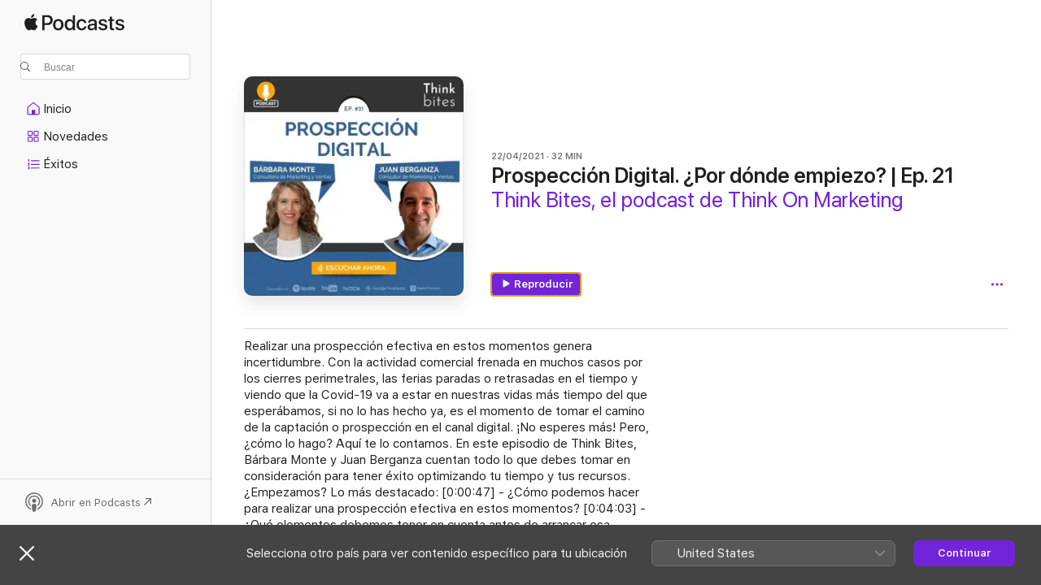

--- FILE ---
content_type: text/html
request_url: https://podcasts.apple.com/es/podcast/prospecci%C3%B3n-digital-por-d%C3%B3nde-empiezo-ep-21/id1536734388?i=1000518155576
body_size: 14248
content:
<!DOCTYPE html>
<html dir="ltr" lang="es-ES">
    <head>
        <meta charset="utf-8" />
        <meta http-equiv="X-UA-Compatible" content="IE=edge" />
        <meta name="viewport" content="width=device-width,initial-scale=1" />
        <meta name="applicable-device" content="pc,mobile" />
        <meta name="referrer" content="strict-origin" />

        <link
            rel="apple-touch-icon"
            sizes="180x180"
            href="/assets/favicon/favicon-180.png"
        />
        <link
            rel="icon"
            type="image/png"
            sizes="32x32"
            href="/assets/favicon/favicon-32.png"
        />
        <link
            rel="icon"
            type="image/png"
            sizes="16x16"
            href="/assets/favicon/favicon-16.png"
        />
        <link
            rel="mask-icon"
            href="/assets/favicon/favicon.svg"
            color="#7e50df"
        />
        <link rel="manifest" href="/manifest.json" />

        <title>Prospección Digital. ¿Por dónd... - Think Bites, el podcast de Think On Marketing - Apple Podcasts</title><!-- HEAD_svelte-1frznod_START --><link rel="preconnect" href="//www.apple.com/wss/fonts" crossorigin="anonymous"><link rel="stylesheet" as="style" href="//www.apple.com/wss/fonts?families=SF+Pro,v4%7CSF+Pro+Icons,v1&amp;display=swap" type="text/css" referrerpolicy="strict-origin-when-cross-origin"><!-- HEAD_svelte-1frznod_END --><!-- HEAD_svelte-eg3hvx_START -->    <meta name="description" content="Realizar una prospección efectiva en estos momentos genera incertidumbre. Con la actividad comercial frenada en muchos casos por los cierres perimetrales, las f">  <link rel="canonical" href="https://podcasts.apple.com/es/podcast/prospecci%C3%B3n-digital-por-d%C3%B3nde-empiezo-ep-21/id1536734388?i=1000518155576">   <link rel="alternate" type="application/json+oembed" href="https://podcasts.apple.com/api/oembed?url=https%3A%2F%2Fpodcasts.apple.com%2Fes%2Fpodcast%2Fprospecci%25C3%25B3n-digital-por-d%25C3%25B3nde-empiezo-ep-21%2Fid1536734388%3Fi%3D1000518155576" title="Prospección Digital. ¿Por dónd... - Think Bites, el podcast de Think On Marketing - Apple Podcasts">  <meta name="al:ios:app_store_id" content="525463029"> <meta name="al:ios:app_name" content="Apple Podcasts"> <meta name="apple:content_id" content="1000518155576"> <meta name="apple:title" content="Prospección Digital. ¿Por dónde empiezo? | Ep. 21"> <meta name="apple:description" content="Realizar una prospección efectiva en estos momentos genera incertidumbre. Con la actividad comercial frenada en muchos casos por los cierres perimetrales, las f">   <meta property="og:title" content="Prospección Digital. ¿Por dónde empiezo? | Ep. 21"> <meta property="og:description" content="Episodio de podcast · Think Bites, el podcast de Think On Marketing · 22/04/2021 · 32 min"> <meta property="og:site_name" content="Apple Podcasts"> <meta property="og:url" content="https://podcasts.apple.com/es/podcast/prospecci%C3%B3n-digital-por-d%C3%B3nde-empiezo-ep-21/id1536734388?i=1000518155576"> <meta property="og:image" content="https://is1-ssl.mzstatic.com/image/thumb/Podcasts112/v4/4a/3e/f1/4a3ef1e0-5097-6d30-9725-38f25528e586/mza_11606678099960947245.jpg/1200x1200ECA.PESS01-60.jpg?imgShow=Podcasts125/v4/b9/34/44/b93444b0-6550-c2aa-27f4-e1eeb755d3d5/mza_5893020875193720341.jpg"> <meta property="og:image:secure_url" content="https://is1-ssl.mzstatic.com/image/thumb/Podcasts112/v4/4a/3e/f1/4a3ef1e0-5097-6d30-9725-38f25528e586/mza_11606678099960947245.jpg/1200x1200ECA.PESS01-60.jpg?imgShow=Podcasts125/v4/b9/34/44/b93444b0-6550-c2aa-27f4-e1eeb755d3d5/mza_5893020875193720341.jpg"> <meta property="og:image:alt" content="Prospección Digital. ¿Por dónde empiezo? | Ep. 21"> <meta property="og:image:width" content="1200"> <meta property="og:image:height" content="1200"> <meta property="og:image:type" content="image/jpg"> <meta property="og:type" content="website"> <meta property="og:locale" content="es_ES">     <meta name="twitter:title" content="Prospección Digital. ¿Por dónde empiezo? | Ep. 21"> <meta name="twitter:description" content="Episodio de podcast · Think Bites, el podcast de Think On Marketing · 22/04/2021 · 32 min"> <meta name="twitter:site" content="@ApplePodcasts"> <meta name="twitter:image" content="https://is1-ssl.mzstatic.com/image/thumb/Podcasts112/v4/4a/3e/f1/4a3ef1e0-5097-6d30-9725-38f25528e586/mza_11606678099960947245.jpg/1200x1200ECA.PESS01-60.jpg?imgShow=Podcasts125/v4/b9/34/44/b93444b0-6550-c2aa-27f4-e1eeb755d3d5/mza_5893020875193720341.jpg"> <meta name="twitter:image:alt" content="Prospección Digital. ¿Por dónde empiezo? | Ep. 21"> <meta name="twitter:card" content="summary">      <!-- HTML_TAG_START -->
                <script id=schema:episode type="application/ld+json">
                    {"@context":"http://schema.org","@type":"PodcastEpisode","productionCompany":"Think On Marketing SL","datePublished":"2021-04-22","description":"Realizar una prospección efectiva en estos momentos genera incertidumbre. Con la actividad comercial frenada en muchos casos por los cierres perimetrales, las ferias paradas o retrasadas en el tiempo y viendo que la Covid-19 va a estar en nuestras vida","duration":"PT32M4S","genre":["Marketing"],"name":"Prospección Digital. ¿Por dónde empiezo? | Ep. 21","offers":[{"@type":"Offer","category":"free","price":0}],"potentialAction":{"@type":"ListenAction","expectsAcceptanceOf":{"@type":"Offer","category":"free"},"target":{"@type":"EntryPoint","actionPlatform":"https://podcasts.apple.com/es/podcast/prospecci%C3%B3n-digital-por-d%C3%B3nde-empiezo-ep-21/id1536734388?i=1000518155576"}},"url":"https://podcasts.apple.com/es/podcast/prospecci%C3%B3n-digital-por-d%C3%B3nde-empiezo-ep-21/id1536734388?i=1000518155576","partOfSeries":{"@type":"CreativeWorkSeries","name":"Think Bites, el podcast de Think On Marketing","url":"https://podcasts.apple.com/es/podcast/think-bites-el-podcast-de-think-on-marketing/id1536734388","offers":[{"@type":"Offer","category":"free","price":0}]},"thumbnailUrl":"https://is1-ssl.mzstatic.com/image/thumb/Podcasts112/v4/4a/3e/f1/4a3ef1e0-5097-6d30-9725-38f25528e586/mza_11606678099960947245.jpg/1200x1200bf.webp"}
                </script>
                <!-- HTML_TAG_END -->    <!-- HEAD_svelte-eg3hvx_END --><!-- HEAD_svelte-1p7jl_START --><!-- HEAD_svelte-1p7jl_END -->
      <script type="module" crossorigin src="/assets/index~2c50f96d46.js"></script>
      <link rel="stylesheet" href="/assets/index~965ccb6a44.css">
    </head>
    <body>
        <svg style="display: none" xmlns="http://www.w3.org/2000/svg">
            <symbol id="play-circle-fill" viewBox="0 0 60 60">
                <path
                    class="icon-circle-fill__circle"
                    fill="var(--iconCircleFillBG, transparent)"
                    d="M30 60c16.411 0 30-13.617 30-30C60 13.588 46.382 0 29.971 0 13.588 0 .001 13.588.001 30c0 16.383 13.617 30 30 30Z"
                />
                <path
                    fill="var(--iconFillArrow, var(--keyColor, black))"
                    d="M24.411 41.853c-1.41.853-3.028.177-3.028-1.294V19.47c0-1.44 1.735-2.058 3.028-1.294l17.265 10.235a1.89 1.89 0 0 1 0 3.265L24.411 41.853Z"
                />
            </symbol>
        </svg>
        <script defer src="/assets/focus-visible/focus-visible.min.js"></script>
        

        <script
            async
            src="/includes/js-cdn/musickit/v3/amp/musickit.js"
        ></script>
        <script
            type="module"
            async
            src="/includes/js-cdn/musickit/v3/components/musickit-components/musickit-components.esm.js"
        ></script>
        <script
            nomodule
            async
            src="/includes/js-cdn/musickit/v3/components/musickit-components/musickit-components.js"
        ></script>
        <div id="body-container">
              <div class="app-container svelte-ybg737" data-testid="app-container"> <div class="header svelte-1jb51s" data-testid="header"><nav data-testid="navigation" class="navigation svelte-13li0vp"><div class="navigation__header svelte-13li0vp"><div data-testid="logo" class="logo svelte-1gk6pig"> <a aria-label="Apple Podcasts" role="img" href="https://podcasts.apple.com/es/new" class="svelte-1gk6pig"><svg height="12" viewBox="0 0 67 12" width="67" class="podcasts-logo" aria-hidden="true"><path d="M45.646 3.547c1.748 0 2.903.96 2.903 2.409v5.048h-1.44V9.793h-.036c-.424.819-1.35 1.337-2.31 1.337-1.435 0-2.437-.896-2.437-2.22 0-1.288.982-2.065 2.722-2.17l2.005-.112v-.56c0-.82-.536-1.282-1.448-1.282-.836 0-1.42.4-1.539 1.037H42.66c.042-1.33 1.274-2.276 2.986-2.276zm-22.971 0c2.123 0 3.474 1.456 3.474 3.774 0 2.325-1.344 3.774-3.474 3.774s-3.474-1.45-3.474-3.774c0-2.318 1.358-3.774 3.474-3.774zm15.689 0c1.88 0 3.05 1.19 3.174 2.626h-1.434c-.132-.778-.737-1.359-1.726-1.359-1.156 0-1.922.974-1.922 2.507 0 1.568.773 2.514 1.936 2.514.933 0 1.545-.47 1.712-1.324h1.448c-.167 1.548-1.399 2.584-3.174 2.584-2.089 0-3.453-1.435-3.453-3.774 0-2.29 1.364-3.774 3.439-3.774zm14.263.007c1.622 0 2.785.903 2.82 2.206h-1.414c-.062-.652-.612-1.05-1.448-1.05-.814 0-1.357.377-1.357.952 0 .44.362.735 1.12.924l1.233.287c1.476.357 2.033.903 2.033 1.981 0 1.33-1.254 2.241-3.043 2.241-1.726 0-2.889-.89-3-2.234h1.49c.104.708.668 1.086 1.58 1.086.898 0 1.462-.371 1.462-.96 0-.455-.279-.7-1.044-.896L51.75 7.77c-1.323-.322-1.991-1.001-1.991-2.024 0-1.302 1.163-2.191 2.868-2.191zm11.396 0c1.622 0 2.784.903 2.82 2.206h-1.414c-.063-.652-.613-1.05-1.448-1.05-.815 0-1.358.377-1.358.952 0 .44.362.735 1.121.924l1.232.287C66.452 7.23 67 7.776 67 8.854c0 1.33-1.244 2.241-3.033 2.241-1.726 0-2.889-.89-3-2.234h1.49c.104.708.668 1.086 1.58 1.086.898 0 1.461-.371 1.461-.96 0-.455-.278-.7-1.044-.896l-1.308-.322c-1.323-.322-1.992-1.001-1.992-2.024 0-1.302 1.163-2.191 2.869-2.191zM6.368 2.776l.221.001c.348.028 1.352.135 1.994 1.091-.053.04-1.19.7-1.177 2.088.013 1.656 1.445 2.209 1.458 2.222-.013.041-.227.782-.749 1.55-.455.673-.924 1.333-1.673 1.346-.723.014-.964-.43-1.793-.43-.83 0-1.098.417-1.78.444-.723.027-1.272-.715-1.727-1.388C.205 8.34-.504 5.862.46 4.191c.468-.835 1.325-1.36 2.248-1.373.71-.013 1.365.471 1.793.471.429 0 1.191-.565 2.088-.512zM33.884.9v10.104h-1.462V9.751h-.028c-.432.84-1.267 1.33-2.332 1.33-1.83 0-3.077-1.484-3.077-3.76s1.246-3.76 3.063-3.76c1.051 0 1.88.49 2.297 1.302h.028V.9zm24.849.995v1.743h1.392v1.197h-1.392v4.061c0 .63.279.925.891.925.153 0 .397-.021.494-.035v1.19c-.167.042-.5.07-.835.07-1.483 0-2.06-.56-2.06-1.989V4.835h-1.066V3.638h1.065V1.895zM15.665.9c1.949 0 3.306 1.352 3.306 3.32 0 1.974-1.385 3.332-3.355 3.332h-2.158v3.452h-1.56V.9zm31.388 6.778-1.803.112c-.898.056-1.406.448-1.406 1.078 0 .645.529 1.065 1.336 1.065 1.051 0 1.873-.729 1.873-1.688zM22.675 4.793c-1.218 0-1.942.946-1.942 2.528 0 1.596.724 2.528 1.942 2.528s1.942-.932 1.942-2.528c0-1.59-.724-2.528-1.942-2.528zm7.784.056c-1.17 0-1.935.974-1.935 2.472 0 1.512.765 2.479 1.935 2.479 1.155 0 1.928-.98 1.928-2.479 0-1.484-.773-2.472-1.928-2.472zM15.254 2.224h-1.796v4.012h1.789c1.357 0 2.13-.735 2.13-2.01 0-1.274-.773-2.002-2.123-2.002zM6.596.13c.067.649-.188 1.283-.563 1.756-.39.46-1.007.824-1.624.77-.08-.621.228-1.283.577-1.688.389-.473 1.06-.81 1.61-.838z"></path></svg></a> </div> <div class="search-input-wrapper svelte-1gxcl7k" data-testid="search-input"><div data-testid="amp-search-input" aria-controls="search-suggestions" aria-expanded="false" aria-haspopup="listbox" aria-owns="search-suggestions" class="search-input-container svelte-rg26q6" tabindex="-1" role=""><div class="flex-container svelte-rg26q6"><form id="search-input-form" class="svelte-rg26q6"><svg height="16" width="16" viewBox="0 0 16 16" class="search-svg" aria-hidden="true"><path d="M11.87 10.835c.018.015.035.03.051.047l3.864 3.863a.735.735 0 1 1-1.04 1.04l-3.863-3.864a.744.744 0 0 1-.047-.051 6.667 6.667 0 1 1 1.035-1.035zM6.667 12a5.333 5.333 0 1 0 0-10.667 5.333 5.333 0 0 0 0 10.667z"></path></svg> <input value="" aria-autocomplete="list" aria-multiline="false" aria-controls="search-suggestions" placeholder="Buscar" spellcheck="false" autocomplete="off" autocorrect="off" autocapitalize="off" type="text" inputmode="search" class="search-input__text-field svelte-rg26q6" data-testid="search-input__text-field"></form> </div> <div data-testid="search-scope-bar"></div>   </div> </div></div> <div data-testid="navigation-content" class="navigation__content svelte-13li0vp" id="navigation" aria-hidden="false"><div class="navigation__scrollable-container svelte-13li0vp"><div data-testid="navigation-items-primary" class="navigation-items navigation-items--primary svelte-ng61m8"> <ul class="navigation-items__list svelte-ng61m8">  <li class="navigation-item navigation-item__home svelte-1a5yt87" aria-selected="false" data-testid="navigation-item"> <a href="https://podcasts.apple.com/es/home" class="navigation-item__link svelte-1a5yt87" role="button" data-testid="home" aria-pressed="false"><div class="navigation-item__content svelte-zhx7t9"> <span class="navigation-item__icon svelte-zhx7t9"> <svg xmlns="http://www.w3.org/2000/svg" width="24" height="24" viewBox="0 0 24 24" aria-hidden="true"><path d="M6.392 19.41H17.84c1.172 0 1.831-.674 1.831-1.787v-6.731c0-.689-.205-1.18-.732-1.612l-5.794-4.863c-.322-.271-.651-.403-1.025-.403-.374 0-.703.132-1.025.403L5.3 9.28c-.527.432-.732.923-.732 1.612v6.73c0 1.114.659 1.788 1.823 1.788Zm0-1.106c-.402 0-.717-.293-.717-.681v-6.731c0-.352.088-.564.337-.77l5.793-4.855c.11-.088.227-.147.315-.147s.205.059.315.147l5.793 4.856c.242.205.337.417.337.769v6.73c0 .389-.315.682-.725.682h-3.596v-4.431c0-.337-.22-.557-.557-.557H10.56c-.337 0-.564.22-.564.557v4.43H6.392Z"></path></svg> </span> <span class="navigation-item__label svelte-zhx7t9"> Inicio </span> </div></a>  </li>  <li class="navigation-item navigation-item__new svelte-1a5yt87" aria-selected="false" data-testid="navigation-item"> <a href="https://podcasts.apple.com/es/new" class="navigation-item__link svelte-1a5yt87" role="button" data-testid="new" aria-pressed="false"><div class="navigation-item__content svelte-zhx7t9"> <span class="navigation-item__icon svelte-zhx7t9"> <svg xmlns="http://www.w3.org/2000/svg" width="24" height="24" viewBox="0 0 24 24" aria-hidden="true"><path d="M9.739 11.138c.93 0 1.399-.47 1.399-1.436V6.428c0-.967-.47-1.428-1.4-1.428h-3.34C5.469 5 5 5.461 5 6.428v3.274c0 .967.469 1.436 1.399 1.436h3.34Zm7.346 0c.93 0 1.399-.47 1.399-1.436V6.428c0-.967-.469-1.428-1.399-1.428h-3.333c-.937 0-1.406.461-1.406 1.428v3.274c0 .967.469 1.436 1.406 1.436h3.333Zm-7.368-1.033H6.414c-.257 0-.381-.132-.381-.403V6.428c0-.263.124-.395.38-.395h3.304c.256 0 .388.132.388.395v3.274c0 .271-.132.403-.388.403Zm7.353 0h-3.303c-.264 0-.388-.132-.388-.403V6.428c0-.263.124-.395.388-.395h3.303c.257 0 .381.132.381.395v3.274c0 .271-.124.403-.38.403Zm-7.33 8.379c.93 0 1.399-.462 1.399-1.428v-3.282c0-.96-.47-1.428-1.4-1.428h-3.34c-.93 0-1.398.469-1.398 1.428v3.282c0 .966.469 1.428 1.399 1.428h3.34Zm7.346 0c.93 0 1.399-.462 1.399-1.428v-3.282c0-.96-.469-1.428-1.399-1.428h-3.333c-.937 0-1.406.469-1.406 1.428v3.282c0 .966.469 1.428 1.406 1.428h3.333ZM9.717 17.45H6.414c-.257 0-.381-.132-.381-.395v-3.274c0-.271.124-.403.38-.403h3.304c.256 0 .388.132.388.403v3.274c0 .263-.132.395-.388.395Zm7.353 0h-3.303c-.264 0-.388-.132-.388-.395v-3.274c0-.271.124-.403.388-.403h3.303c.257 0 .381.132.381.403v3.274c0 .263-.124.395-.38.395Z"></path></svg> </span> <span class="navigation-item__label svelte-zhx7t9"> Novedades </span> </div></a>  </li>  <li class="navigation-item navigation-item__charts svelte-1a5yt87" aria-selected="false" data-testid="navigation-item"> <a href="https://podcasts.apple.com/es/charts" class="navigation-item__link svelte-1a5yt87" role="button" data-testid="charts" aria-pressed="false"><div class="navigation-item__content svelte-zhx7t9"> <span class="navigation-item__icon svelte-zhx7t9"> <svg xmlns="http://www.w3.org/2000/svg" width="24" height="24" viewBox="0 0 24 24" aria-hidden="true"><path d="M6.597 9.362c.278 0 .476-.161.476-.49V6.504c0-.307-.22-.505-.542-.505-.257 0-.418.088-.6.212l-.52.36c-.147.102-.228.197-.228.35 0 .191.147.323.315.323.095 0 .14-.015.264-.102l.337-.227h.014V8.87c0 .33.19.49.484.49Zm12.568-.886c.33 0 .593-.257.593-.586a.586.586 0 0 0-.593-.594h-9.66a.586.586 0 0 0-.594.594c0 .33.264.586.593.586h9.661ZM7.3 13.778c.198 0 .351-.139.351-.344 0-.22-.146-.359-.351-.359H6.252v-.022l.601-.483c.498-.41.696-.645.696-1.077 0-.586-.49-.981-1.282-.981-.703 0-1.208.366-1.208.835 0 .234.153.359.402.359.169 0 .279-.052.381-.22.103-.176.235-.271.44-.271.212 0 .366.139.366.344 0 .176-.088.33-.469.63l-.96.791a.493.493 0 0 0-.204.41c0 .227.16.388.402.388H7.3Zm11.865-.871a.59.59 0 1 0 0-1.18h-9.66a.59.59 0 1 0 0 1.18h9.66ZM6.282 18.34c.871 0 1.384-.388 1.384-1.003 0-.403-.278-.681-.784-.725v-.022c.367-.066.66-.315.66-.74 0-.557-.542-.864-1.268-.864-.57 0-1.193.27-1.193.754 0 .205.146.352.373.352.161 0 .234-.066.337-.176.168-.183.3-.242.483-.242.227 0 .396.11.396.33 0 .205-.176.308-.476.308h-.08c-.206 0-.338.102-.338.314 0 .198.125.315.337.315h.095c.33 0 .506.11.506.337 0 .198-.183.345-.432.345-.257 0-.44-.147-.579-.286-.088-.08-.161-.14-.3-.14-.235 0-.403.14-.403.367 0 .505.688.776 1.282.776Zm12.883-1.01c.33 0 .593-.257.593-.586a.586.586 0 0 0-.593-.594h-9.66a.586.586 0 0 0-.594.594c0 .33.264.586.593.586h9.661Z"></path></svg> </span> <span class="navigation-item__label svelte-zhx7t9"> Éxitos </span> </div></a>  </li>  <li class="navigation-item navigation-item__search svelte-1a5yt87" aria-selected="false" data-testid="navigation-item"> <a href="https://podcasts.apple.com/es/search" class="navigation-item__link svelte-1a5yt87" role="button" data-testid="search" aria-pressed="false"><div class="navigation-item__content svelte-zhx7t9"> <span class="navigation-item__icon svelte-zhx7t9"> <svg height="24" viewBox="0 0 24 24" width="24" aria-hidden="true"><path d="M17.979 18.553c.476 0 .813-.366.813-.835a.807.807 0 0 0-.235-.586l-3.45-3.457a5.61 5.61 0 0 0 1.158-3.413c0-3.098-2.535-5.633-5.633-5.633C7.542 4.63 5 7.156 5 10.262c0 3.098 2.534 5.632 5.632 5.632a5.614 5.614 0 0 0 3.274-1.055l3.472 3.472a.835.835 0 0 0 .6.242zm-7.347-3.875c-2.417 0-4.416-2-4.416-4.416 0-2.417 2-4.417 4.416-4.417 2.417 0 4.417 2 4.417 4.417s-2 4.416-4.417 4.416z" fill-opacity=".95"></path></svg> </span> <span class="navigation-item__label svelte-zhx7t9"> Buscar </span> </div></a>  </li></ul> </div>   </div> <div class="navigation__native-cta"><div slot="native-cta"></div></div></div> </nav> </div>  <div id="scrollable-page" class="scrollable-page svelte-ofwq8g" data-testid="main-section" aria-hidden="false"> <div class="player-bar svelte-dsbdte" data-testid="player-bar" aria-label="Controles multimedia" aria-hidden="false">   </div> <main data-testid="main" class="svelte-n0itnb"><div class="content-container svelte-n0itnb" data-testid="content-container">    <div class="page-container svelte-1vsyrnf">    <div class="section section--episodeHeaderRegular svelte-1cj8vg9 without-bottom-spacing" data-testid="section-container" aria-label="Destacado" aria-hidden="false"> <div class="shelf-content" data-testid="shelf-content"> <div class="container-detail-header svelte-rknnd2 container-detail-header--no-description" data-testid="container-detail-header"><div slot="artwork" data-testid="artwork" class="svelte-16t2ez2  uses-episode-size"><div data-testid="artwork-component" class="artwork-component artwork-component--aspect-ratio artwork-component--orientation-square svelte-g1i36u container-style   artwork-component--fullwidth    artwork-component--has-borders" style="
            --artwork-bg-color: #f3f7fa;
            --aspect-ratio: 1;
            --placeholder-bg-color: #f3f7fa;
       ">   <picture class="svelte-g1i36u"><source sizes=" (max-width:999px) 270px,(min-width:1000px) and (max-width:1319px) 300px,(min-width:1320px) and (max-width:1679px) 300px,300px" srcset="https://is1-ssl.mzstatic.com/image/thumb/Podcasts112/v4/4a/3e/f1/4a3ef1e0-5097-6d30-9725-38f25528e586/mza_11606678099960947245.jpg/270x270bb.webp 270w,https://is1-ssl.mzstatic.com/image/thumb/Podcasts112/v4/4a/3e/f1/4a3ef1e0-5097-6d30-9725-38f25528e586/mza_11606678099960947245.jpg/300x300bb.webp 300w,https://is1-ssl.mzstatic.com/image/thumb/Podcasts112/v4/4a/3e/f1/4a3ef1e0-5097-6d30-9725-38f25528e586/mza_11606678099960947245.jpg/540x540bb.webp 540w,https://is1-ssl.mzstatic.com/image/thumb/Podcasts112/v4/4a/3e/f1/4a3ef1e0-5097-6d30-9725-38f25528e586/mza_11606678099960947245.jpg/600x600bb.webp 600w" type="image/webp"> <source sizes=" (max-width:999px) 270px,(min-width:1000px) and (max-width:1319px) 300px,(min-width:1320px) and (max-width:1679px) 300px,300px" srcset="https://is1-ssl.mzstatic.com/image/thumb/Podcasts112/v4/4a/3e/f1/4a3ef1e0-5097-6d30-9725-38f25528e586/mza_11606678099960947245.jpg/270x270bb-60.jpg 270w,https://is1-ssl.mzstatic.com/image/thumb/Podcasts112/v4/4a/3e/f1/4a3ef1e0-5097-6d30-9725-38f25528e586/mza_11606678099960947245.jpg/300x300bb-60.jpg 300w,https://is1-ssl.mzstatic.com/image/thumb/Podcasts112/v4/4a/3e/f1/4a3ef1e0-5097-6d30-9725-38f25528e586/mza_11606678099960947245.jpg/540x540bb-60.jpg 540w,https://is1-ssl.mzstatic.com/image/thumb/Podcasts112/v4/4a/3e/f1/4a3ef1e0-5097-6d30-9725-38f25528e586/mza_11606678099960947245.jpg/600x600bb-60.jpg 600w" type="image/jpeg"> <img alt="Think Bites, el podcast de Think On Marketing" class="artwork-component__contents artwork-component__image svelte-g1i36u" src="/assets/artwork/1x1.gif" decoding="async" width="300" height="300" fetchpriority="auto" style="opacity: 1;"></picture> </div> <div class="progress-bar svelte-16t2ez2"></div></div> <div class="headings svelte-rknnd2"><div class="headings__metadata-top svelte-rknnd2"><ul class="metadata svelte-16t2ez2"><li class="svelte-16t2ez2">22/04/2021</li><li class="svelte-16t2ez2">32 MIN</li> </ul> </div> <h1 class="headings__title svelte-rknnd2" data-testid="non-editable-product-title"><span dir="auto">Prospección Digital. ¿Por dónde empiezo? | Ep. 21</span></h1> <div class="headings__subtitles svelte-rknnd2" data-testid="product-subtitles"><div class="subtitle-action svelte-16t2ez2"> <a data-testid="click-action" href="https://podcasts.apple.com/es/podcast/think-bites-el-podcast-de-think-on-marketing/id1536734388" class="link-action svelte-1c9ml6j" dir="auto">Think Bites, el podcast de Think On Marketing</a></div></div>  </div>  <div class="primary-actions svelte-rknnd2"><div class="primary-actions__button primary-actions__button--play svelte-rknnd2"> <div class="play-button-container svelte-16t2ez2" data-should-focus> <div class="button-action svelte-1dchn99 primary" data-testid="button-action"> <div class="button svelte-5myedz primary" data-testid="button-base-wrapper"><button data-testid="button-base" type="button"  class="svelte-5myedz"> <span data-testid="button-icon-play" class="icon svelte-1dchn99"><svg height="16" viewBox="0 0 16 16" width="16"><path d="m4.4 15.14 10.386-6.096c.842-.459.794-1.64 0-2.097L4.401.85c-.87-.53-2-.12-2 .82v12.625c0 .966 1.06 1.4 2 .844z"></path></svg></span>  Reproducir  </button> </div> </div> </div> </div> </div> <div class="secondary-actions svelte-rknnd2"><div slot="secondary-actions"><div class="cloud-buttons svelte-1vilthy" data-testid="cloud-buttons"><div class="cloud-buttons__save svelte-1vilthy"></div> <amp-contextual-menu-button config="[object Object]" class="svelte-dj0bcp"> <span aria-label="más" class="more-button svelte-dj0bcp  more-button--non-platter" data-testid="more-button" slot="trigger-content"><svg width="28" height="28" viewBox="0 0 28 28" class="glyph" xmlns="http://www.w3.org/2000/svg"><circle fill="var(--iconCircleFill, transparent)" cx="14" cy="14" r="14"></circle><path fill="var(--iconEllipsisFill, white)" d="M10.105 14c0-.87-.687-1.55-1.564-1.55-.862 0-1.557.695-1.557 1.55 0 .848.695 1.55 1.557 1.55.855 0 1.564-.702 1.564-1.55zm5.437 0c0-.87-.68-1.55-1.542-1.55A1.55 1.55 0 0012.45 14c0 .848.695 1.55 1.55 1.55.848 0 1.542-.702 1.542-1.55zm5.474 0c0-.87-.687-1.55-1.557-1.55-.87 0-1.564.695-1.564 1.55 0 .848.694 1.55 1.564 1.55.848 0 1.557-.702 1.557-1.55z"></path></svg></span> </amp-contextual-menu-button> </div></div></div></div> </div></div> <div class="section section--paragraph svelte-1cj8vg9     section--display-separator" data-testid="section-container" aria-hidden="false"> <div class="shelf-content" data-testid="shelf-content">  <div data-testid="paragraphs" class="paragraph-wrapper svelte-l0g9pr" dir="auto"><!-- HTML_TAG_START --><p>Realizar una prospección efectiva en estos momentos genera incertidumbre. Con la actividad comercial frenada en muchos casos por los cierres perimetrales, las ferias paradas o retrasadas en el tiempo y viendo que la Covid-19 va a estar en nuestras vidas más tiempo del que esperábamos, si no lo has hecho ya, es el momento de tomar el camino de la captación o prospección en el canal digital. ¡No esperes más! Pero, ¿cómo lo hago? Aquí te lo contamos. En este episodio de Think Bites, Bárbara Monte y Juan Berganza cuentan todo lo que debes tomar en consideración para tener éxito optimizando tu tiempo y tus recursos. ¿Empezamos? Lo más destacado: [0:00:47] - ¿Cómo podemos hacer para realizar una prospección efectiva en estos momentos? [0:04:03] - ¿Qué elementos debemos tener en cuenta antes de arrancar esa prospección digital? [0:05:16] - 1. A quién [0:07:27] - 2. El qué [0:10:53] - 3. Cuándo [0:13:32] - 4. Cómo [0:22:17] - ¿Cómo prospectamos en LinkedIn? [0:27:11] - La paciencia y la resiliencia, elementos clave en estas actividades [0:29:18] - ¿Qué podemos extraer en base a los resultados? Enlaces de interés: ➡️ Post "Prospección digital": https://loom.ly/Iu0oG3k ➡️ Post Social Selling: https://loom.ly/-9KmYy4 ➡️ Post "6 pasos para digitalizar tu estrategia de ventas": https://loom.ly/hgDlb4A ➡️ Blog TOM: https://loom.ly/i0QkK1Q ➡️ Recursos: https://loom.ly/hlHbdZU ➡️ TOM: https://loom.ly/_j3NH3w ¡SÍGUENOS! ➡️ Instagram: @thinkonmkt ➡️ Facebook: @ThinkOnMkt ➡️ Twitter: @ThinkOnMkt ➡️ LinkedIn: @Think On Marketing ➡️ YouTube: https://www.youtube.com/user/ThinkOnMarketing 😉 Y no olvides suscribirte y valorar nuestro podcast ★★★★★</p><!-- HTML_TAG_END --> </div></div></div> <div class="section section--externalLinkListInline svelte-1cj8vg9     section--display-separator" data-testid="section-container" aria-hidden="false"> <div class="shelf-content" data-testid="shelf-content"><div class="link-list svelte-knsjsh" data-testid="link-list">   <a data-testid="click-action" href="https://www.ivoox.com/prospeccion-digital-por-donde-empiezo-ep-21-audios-mp3_rf_68926007_1.html" class="link-action link-action--external svelte-1c9ml6j" target="_blank" rel="noopener noreferrer" dir="auto"><span class="link-action__text svelte-1c9ml6j">Página web del episodio  </span><svg xmlns="http://www.w3.org/2000/svg" viewBox="11.914 4.592 12 12" width="12" height="12" style="fill: currentColor;" class="external-link-icon"><path d="M23.207 5.363c-.673-.664-1.613-.771-2.724-.771h-5.096c-1.095 0-2.038.109-2.708.773-.664.67-.765 1.596-.765 2.693v5.047c0 1.12.099 2.054.763 2.715.671.671 1.605.771 2.723.771h5.082c1.11 0 2.052-.1 2.724-.771.663-.67.763-1.595.763-2.715V8.079c0-1.12-.1-2.047-.763-2.715Zm-.289 2.534v5.388c0 .671-.087 1.371-.482 1.766-.395.396-1.103.489-1.773.489H15.22c-.67 0-1.379-.093-1.774-.489-.395-.395-.48-1.094-.48-1.766V7.918c0-.69.085-1.393.479-1.788.395-.396 1.108-.487 1.797-.487h5.422c.67 0 1.378.093 1.773.488.396.395.482 1.094.482 1.766Zm-2.928 4.304c.286 0 .476-.219.476-.52v-3.08c0-.39-.211-.54-.544-.54h-3.103c-.301 0-.5.19-.5.475 0 .287.205.477.513.477h1.19l.969-.103-1.018.953-2.41 2.403a.504.504 0 0 0-.155.355c0 .293.192.484.477.484.157 0 .282-.06.369-.148l2.409-2.409.939-1.006-.097 1.021v1.131c0 .308.192.507.484.507Z"></path></svg></a>   </div></div></div> <div class="section section--information svelte-1cj8vg9" data-testid="section-container" aria-label="Ficha técnica" aria-hidden="false"><div class="header svelte-fr9z27">  <div class="header-title-wrapper svelte-fr9z27">    <h2 class="title svelte-fr9z27" data-testid="header-title"><span class="dir-wrapper" dir="auto">Ficha técnica</span></h2> </div> <div slot="buttons" class="section-header-buttons svelte-1cj8vg9"></div> </div> <div class="shelf-content" data-testid="shelf-content"><ul class="information svelte-sy8mrl" data-testid="information"> <li><div class="title svelte-sy8mrl">Programa</div>   <div class="content svelte-sy8mrl" style="--linkColor: var(--keyColor)" data-testid="information-content-with-action"> <a data-testid="click-action" href="https://podcasts.apple.com/es/podcast/think-bites-el-podcast-de-think-on-marketing/id1536734388" class="link-action svelte-1c9ml6j" dir="auto">Think Bites, el podcast de Think On Marketing</a> </div> </li> <li><div class="title svelte-sy8mrl">Publicación</div>   <div class="content svelte-sy8mrl" dir="auto">22 de abril de 2021, 4:30 UTC </div> </li> <li><div class="title svelte-sy8mrl">Duración</div>   <div class="content svelte-sy8mrl" dir="auto">32 min </div> </li> <li><div class="title svelte-sy8mrl">Clasificación</div>   <div class="content svelte-sy8mrl" dir="auto">Apto </div> </li> </ul></div></div>    </div>    </div> </main> <footer data-testid="footer" class="svelte-g5ypic"><div class="footer-secondary-slot svelte-g5ypic"><div class="button-container svelte-14qifue"><button class="link svelte-14qifue" data-testid="locale-switcher-button">España</button> <ul class="svelte-n776hm"><li class="svelte-n776hm"><a href="?l=en-GB" aria-label="Esta página está disponible en English (UK)" data-testid="other-language-en-GB" class="svelte-n776hm">English (UK)</a> </li><li class="svelte-n776hm"><a href="?l=ca" aria-label="Esta página está disponible en Català" data-testid="other-language-ca" class="svelte-n776hm">Català</a> </li></ul></div>  <dialog data-testid="dialog" class="svelte-1a4zf5b" id="" aria-hidden="true"><div data-testid="locale-switcher-modal-container" class="locale-switcher-modal-container svelte-1jierl0"><button data-testid="locale-switcher-modal-close-button" class="close-button svelte-1jierl0" type="button" aria-label="Cerrar"><svg width="18" height="18" viewBox="0 0 18 18" aria-hidden="true" data-testid="locale-switcher-modal-close-button-svg"><path d="M1.2 18C.6 18 0 17.5 0 16.8c0-.4.1-.6.4-.8l7-7-7-7c-.3-.2-.4-.5-.4-.8C0 .5.6 0 1.2 0c.3 0 .6.1.8.3l7 7 7-7c.2-.2.5-.3.8-.3.6 0 1.2.5 1.2 1.2 0 .3-.1.6-.4.8l-7 7 7 7c.2.2.4.5.4.8 0 .7-.6 1.2-1.2 1.2-.3 0-.6-.1-.8-.3l-7-7-7 7c-.2.1-.5.3-.8.3z"></path></svg></button> <div class="header-container svelte-1jierl0"><span data-testid="locale-switcher-modal-title" class="title svelte-1jierl0">Selecciona un país o una región</span></div> <div class="region-container svelte-1jierl0"><div class="region-header svelte-vqg5px"><h2 class="svelte-vqg5px">África, Oriente Medio e India</h2> <button slot="button" class="see-all-button svelte-1jierl0">Ver todo </button></div> <ul class="svelte-a89zv9"><li class="svelte-a89zv9"><a href="/dz/new" data-testid="region-list-link" class="svelte-a89zv9"><span>Algeria</span></a> </li><li class="svelte-a89zv9"><a href="/ao/new" data-testid="region-list-link" class="svelte-a89zv9"><span>Angola</span></a> </li><li class="svelte-a89zv9"><a href="/am/new" data-testid="region-list-link" class="svelte-a89zv9"><span>Armenia</span></a> </li><li class="svelte-a89zv9"><a href="/az/new" data-testid="region-list-link" class="svelte-a89zv9"><span>Azerbaijan</span></a> </li><li class="svelte-a89zv9"><a href="/bh/new" data-testid="region-list-link" class="svelte-a89zv9"><span>Bahrain</span></a> </li><li class="svelte-a89zv9"><a href="/bj/new" data-testid="region-list-link" class="svelte-a89zv9"><span>Benin</span></a> </li><li class="svelte-a89zv9"><a href="/bw/new" data-testid="region-list-link" class="svelte-a89zv9"><span>Botswana</span></a> </li><li class="svelte-a89zv9"><a href="/bn/new" data-testid="region-list-link" class="svelte-a89zv9"><span>Brunei Darussalam</span></a> </li><li class="svelte-a89zv9"><a href="/bf/new" data-testid="region-list-link" class="svelte-a89zv9"><span>Burkina Faso</span></a> </li><li class="svelte-a89zv9"><a href="/cm/new" data-testid="region-list-link" class="svelte-a89zv9"><span>Cameroun</span></a> </li><li class="svelte-a89zv9"><a href="/cv/new" data-testid="region-list-link" class="svelte-a89zv9"><span>Cape Verde</span></a> </li><li class="svelte-a89zv9"><a href="/td/new" data-testid="region-list-link" class="svelte-a89zv9"><span>Chad</span></a> </li><li class="svelte-a89zv9"><a href="/ci/new" data-testid="region-list-link" class="svelte-a89zv9"><span>Côte d’Ivoire</span></a> </li><li class="svelte-a89zv9"><a href="/cd/new" data-testid="region-list-link" class="svelte-a89zv9"><span>Congo, The Democratic Republic Of The</span></a> </li><li class="svelte-a89zv9"><a href="/eg/new" data-testid="region-list-link" class="svelte-a89zv9"><span>Egypt</span></a> </li><li class="svelte-a89zv9"><a href="/sz/new" data-testid="region-list-link" class="svelte-a89zv9"><span>Eswatini</span></a> </li><li class="svelte-a89zv9"><a href="/ga/new" data-testid="region-list-link" class="svelte-a89zv9"><span>Gabon</span></a> </li><li class="svelte-a89zv9"><a href="/gm/new" data-testid="region-list-link" class="svelte-a89zv9"><span>Gambia</span></a> </li><li class="svelte-a89zv9"><a href="/gh/new" data-testid="region-list-link" class="svelte-a89zv9"><span>Ghana</span></a> </li><li class="svelte-a89zv9"><a href="/gw/new" data-testid="region-list-link" class="svelte-a89zv9"><span>Guinea-Bissau</span></a> </li><li class="svelte-a89zv9"><a href="/in/new" data-testid="region-list-link" class="svelte-a89zv9"><span>India</span></a> </li><li class="svelte-a89zv9"><a href="/iq/new" data-testid="region-list-link" class="svelte-a89zv9"><span>Iraq</span></a> </li><li class="svelte-a89zv9"><a href="/il/new" data-testid="region-list-link" class="svelte-a89zv9"><span>Israel</span></a> </li><li class="svelte-a89zv9"><a href="/jo/new" data-testid="region-list-link" class="svelte-a89zv9"><span>Jordan</span></a> </li><li class="svelte-a89zv9"><a href="/ke/new" data-testid="region-list-link" class="svelte-a89zv9"><span>Kenya</span></a> </li><li class="svelte-a89zv9"><a href="/kw/new" data-testid="region-list-link" class="svelte-a89zv9"><span>Kuwait</span></a> </li><li class="svelte-a89zv9"><a href="/lb/new" data-testid="region-list-link" class="svelte-a89zv9"><span>Lebanon</span></a> </li><li class="svelte-a89zv9"><a href="/lr/new" data-testid="region-list-link" class="svelte-a89zv9"><span>Liberia</span></a> </li><li class="svelte-a89zv9"><a href="/ly/new" data-testid="region-list-link" class="svelte-a89zv9"><span>Libya</span></a> </li><li class="svelte-a89zv9"><a href="/mg/new" data-testid="region-list-link" class="svelte-a89zv9"><span>Madagascar</span></a> </li><li class="svelte-a89zv9"><a href="/mw/new" data-testid="region-list-link" class="svelte-a89zv9"><span>Malawi</span></a> </li><li class="svelte-a89zv9"><a href="/ml/new" data-testid="region-list-link" class="svelte-a89zv9"><span>Mali</span></a> </li><li class="svelte-a89zv9"><a href="/mr/new" data-testid="region-list-link" class="svelte-a89zv9"><span>Mauritania</span></a> </li><li class="svelte-a89zv9"><a href="/mu/new" data-testid="region-list-link" class="svelte-a89zv9"><span>Mauritius</span></a> </li><li class="svelte-a89zv9"><a href="/ma/new" data-testid="region-list-link" class="svelte-a89zv9"><span>Morocco</span></a> </li><li class="svelte-a89zv9"><a href="/mz/new" data-testid="region-list-link" class="svelte-a89zv9"><span>Mozambique</span></a> </li><li class="svelte-a89zv9"><a href="/na/new" data-testid="region-list-link" class="svelte-a89zv9"><span>Namibia</span></a> </li><li class="svelte-a89zv9"><a href="/ne/new" data-testid="region-list-link" class="svelte-a89zv9"><span>Niger (English)</span></a> </li><li class="svelte-a89zv9"><a href="/ng/new" data-testid="region-list-link" class="svelte-a89zv9"><span>Nigeria</span></a> </li><li class="svelte-a89zv9"><a href="/om/new" data-testid="region-list-link" class="svelte-a89zv9"><span>Oman</span></a> </li><li class="svelte-a89zv9"><a href="/qa/new" data-testid="region-list-link" class="svelte-a89zv9"><span>Qatar</span></a> </li><li class="svelte-a89zv9"><a href="/cg/new" data-testid="region-list-link" class="svelte-a89zv9"><span>Congo, Republic of</span></a> </li><li class="svelte-a89zv9"><a href="/rw/new" data-testid="region-list-link" class="svelte-a89zv9"><span>Rwanda</span></a> </li><li class="svelte-a89zv9"><a href="/st/new" data-testid="region-list-link" class="svelte-a89zv9"><span>São Tomé and Príncipe</span></a> </li><li class="svelte-a89zv9"><a href="/sa/new" data-testid="region-list-link" class="svelte-a89zv9"><span>Saudi Arabia</span></a> </li><li class="svelte-a89zv9"><a href="/sn/new" data-testid="region-list-link" class="svelte-a89zv9"><span>Senegal</span></a> </li><li class="svelte-a89zv9"><a href="/sc/new" data-testid="region-list-link" class="svelte-a89zv9"><span>Seychelles</span></a> </li><li class="svelte-a89zv9"><a href="/sl/new" data-testid="region-list-link" class="svelte-a89zv9"><span>Sierra Leone</span></a> </li><li class="svelte-a89zv9"><a href="/za/new" data-testid="region-list-link" class="svelte-a89zv9"><span>South Africa</span></a> </li><li class="svelte-a89zv9"><a href="/lk/new" data-testid="region-list-link" class="svelte-a89zv9"><span>Sri Lanka</span></a> </li><li class="svelte-a89zv9"><a href="/tj/new" data-testid="region-list-link" class="svelte-a89zv9"><span>Tajikistan</span></a> </li><li class="svelte-a89zv9"><a href="/tz/new" data-testid="region-list-link" class="svelte-a89zv9"><span>Tanzania, United Republic Of</span></a> </li><li class="svelte-a89zv9"><a href="/tn/new" data-testid="region-list-link" class="svelte-a89zv9"><span>Tunisia</span></a> </li><li class="svelte-a89zv9"><a href="/tm/new" data-testid="region-list-link" class="svelte-a89zv9"><span>Turkmenistan</span></a> </li><li class="svelte-a89zv9"><a href="/ae/new" data-testid="region-list-link" class="svelte-a89zv9"><span>United Arab Emirates</span></a> </li><li class="svelte-a89zv9"><a href="/ug/new" data-testid="region-list-link" class="svelte-a89zv9"><span>Uganda</span></a> </li><li class="svelte-a89zv9"><a href="/ye/new" data-testid="region-list-link" class="svelte-a89zv9"><span>Yemen</span></a> </li><li class="svelte-a89zv9"><a href="/zm/new" data-testid="region-list-link" class="svelte-a89zv9"><span>Zambia</span></a> </li><li class="svelte-a89zv9"><a href="/zw/new" data-testid="region-list-link" class="svelte-a89zv9"><span>Zimbabwe</span></a> </li> </ul><div class="region-header svelte-vqg5px"><h2 class="svelte-vqg5px">Asia-Pacífico</h2> <button slot="button" class="see-all-button svelte-1jierl0">Ver todo </button></div> <ul class="svelte-a89zv9"><li class="svelte-a89zv9"><a href="/af/new" data-testid="region-list-link" class="svelte-a89zv9"><span>Afghanistan</span></a> </li><li class="svelte-a89zv9"><a href="/au/new" data-testid="region-list-link" class="svelte-a89zv9"><span>Australia</span></a> </li><li class="svelte-a89zv9"><a href="/bt/new" data-testid="region-list-link" class="svelte-a89zv9"><span>Bhutan</span></a> </li><li class="svelte-a89zv9"><a href="/kh/new" data-testid="region-list-link" class="svelte-a89zv9"><span>Cambodia</span></a> </li><li class="svelte-a89zv9"><a href="/cn/new" data-testid="region-list-link" class="svelte-a89zv9"><span>中国大陆</span></a> </li><li class="svelte-a89zv9"><a href="/fj/new" data-testid="region-list-link" class="svelte-a89zv9"><span>Fiji</span></a> </li><li class="svelte-a89zv9"><a href="/hk/new" data-testid="region-list-link" class="svelte-a89zv9"><span>香港</span></a> </li><li class="svelte-a89zv9"><a href="/id/new" data-testid="region-list-link" class="svelte-a89zv9"><span>Indonesia (English)</span></a> </li><li class="svelte-a89zv9"><a href="/jp/new" data-testid="region-list-link" class="svelte-a89zv9"><span>日本</span></a> </li><li class="svelte-a89zv9"><a href="/kz/new" data-testid="region-list-link" class="svelte-a89zv9"><span>Kazakhstan</span></a> </li><li class="svelte-a89zv9"><a href="/kr/new" data-testid="region-list-link" class="svelte-a89zv9"><span>대한민국</span></a> </li><li class="svelte-a89zv9"><a href="/kg/new" data-testid="region-list-link" class="svelte-a89zv9"><span>Kyrgyzstan</span></a> </li><li class="svelte-a89zv9"><a href="/la/new" data-testid="region-list-link" class="svelte-a89zv9"><span>Lao People's Democratic Republic</span></a> </li><li class="svelte-a89zv9"><a href="/mo/new" data-testid="region-list-link" class="svelte-a89zv9"><span>澳門</span></a> </li><li class="svelte-a89zv9"><a href="/my/new" data-testid="region-list-link" class="svelte-a89zv9"><span>Malaysia (English)</span></a> </li><li class="svelte-a89zv9"><a href="/mv/new" data-testid="region-list-link" class="svelte-a89zv9"><span>Maldives</span></a> </li><li class="svelte-a89zv9"><a href="/fm/new" data-testid="region-list-link" class="svelte-a89zv9"><span>Micronesia, Federated States of</span></a> </li><li class="svelte-a89zv9"><a href="/mn/new" data-testid="region-list-link" class="svelte-a89zv9"><span>Mongolia</span></a> </li><li class="svelte-a89zv9"><a href="/mm/new" data-testid="region-list-link" class="svelte-a89zv9"><span>Myanmar</span></a> </li><li class="svelte-a89zv9"><a href="/nr/new" data-testid="region-list-link" class="svelte-a89zv9"><span>Nauru</span></a> </li><li class="svelte-a89zv9"><a href="/np/new" data-testid="region-list-link" class="svelte-a89zv9"><span>Nepal</span></a> </li><li class="svelte-a89zv9"><a href="/nz/new" data-testid="region-list-link" class="svelte-a89zv9"><span>New Zealand</span></a> </li><li class="svelte-a89zv9"><a href="/pk/new" data-testid="region-list-link" class="svelte-a89zv9"><span>Pakistan</span></a> </li><li class="svelte-a89zv9"><a href="/pw/new" data-testid="region-list-link" class="svelte-a89zv9"><span>Palau</span></a> </li><li class="svelte-a89zv9"><a href="/pg/new" data-testid="region-list-link" class="svelte-a89zv9"><span>Papua New Guinea</span></a> </li><li class="svelte-a89zv9"><a href="/ph/new" data-testid="region-list-link" class="svelte-a89zv9"><span>Philippines</span></a> </li><li class="svelte-a89zv9"><a href="/sg/new" data-testid="region-list-link" class="svelte-a89zv9"><span>Singapore</span></a> </li><li class="svelte-a89zv9"><a href="/sb/new" data-testid="region-list-link" class="svelte-a89zv9"><span>Solomon Islands</span></a> </li><li class="svelte-a89zv9"><a href="/tw/new" data-testid="region-list-link" class="svelte-a89zv9"><span>台灣</span></a> </li><li class="svelte-a89zv9"><a href="/th/new" data-testid="region-list-link" class="svelte-a89zv9"><span>Thailand</span></a> </li><li class="svelte-a89zv9"><a href="/to/new" data-testid="region-list-link" class="svelte-a89zv9"><span>Tonga</span></a> </li><li class="svelte-a89zv9"><a href="/tm/new" data-testid="region-list-link" class="svelte-a89zv9"><span>Turkmenistan</span></a> </li><li class="svelte-a89zv9"><a href="/uz/new" data-testid="region-list-link" class="svelte-a89zv9"><span>Uzbekistan</span></a> </li><li class="svelte-a89zv9"><a href="/vu/new" data-testid="region-list-link" class="svelte-a89zv9"><span>Vanuatu</span></a> </li><li class="svelte-a89zv9"><a href="/vn/new" data-testid="region-list-link" class="svelte-a89zv9"><span>Vietnam</span></a> </li> </ul><div class="region-header svelte-vqg5px"><h2 class="svelte-vqg5px">Europa</h2> <button slot="button" class="see-all-button svelte-1jierl0">Ver todo </button></div> <ul class="svelte-a89zv9"><li class="svelte-a89zv9"><a href="/al/new" data-testid="region-list-link" class="svelte-a89zv9"><span>Albania</span></a> </li><li class="svelte-a89zv9"><a href="/am/new" data-testid="region-list-link" class="svelte-a89zv9"><span>Armenia</span></a> </li><li class="svelte-a89zv9"><a href="/at/new" data-testid="region-list-link" class="svelte-a89zv9"><span>Österreich</span></a> </li><li class="svelte-a89zv9"><a href="/by/new" data-testid="region-list-link" class="svelte-a89zv9"><span>Belarus</span></a> </li><li class="svelte-a89zv9"><a href="/be/new" data-testid="region-list-link" class="svelte-a89zv9"><span>Belgium</span></a> </li><li class="svelte-a89zv9"><a href="/ba/new" data-testid="region-list-link" class="svelte-a89zv9"><span>Bosnia and Herzegovina</span></a> </li><li class="svelte-a89zv9"><a href="/bg/new" data-testid="region-list-link" class="svelte-a89zv9"><span>Bulgaria</span></a> </li><li class="svelte-a89zv9"><a href="/hr/new" data-testid="region-list-link" class="svelte-a89zv9"><span>Croatia</span></a> </li><li class="svelte-a89zv9"><a href="/cy/new" data-testid="region-list-link" class="svelte-a89zv9"><span>Cyprus</span></a> </li><li class="svelte-a89zv9"><a href="/cz/new" data-testid="region-list-link" class="svelte-a89zv9"><span>Czechia</span></a> </li><li class="svelte-a89zv9"><a href="/dk/new" data-testid="region-list-link" class="svelte-a89zv9"><span>Denmark</span></a> </li><li class="svelte-a89zv9"><a href="/ee/new" data-testid="region-list-link" class="svelte-a89zv9"><span>Estonia</span></a> </li><li class="svelte-a89zv9"><a href="/fi/new" data-testid="region-list-link" class="svelte-a89zv9"><span>Finland</span></a> </li><li class="svelte-a89zv9"><a href="/fr/new" data-testid="region-list-link" class="svelte-a89zv9"><span>France (Français)</span></a> </li><li class="svelte-a89zv9"><a href="/ge/new" data-testid="region-list-link" class="svelte-a89zv9"><span>Georgia</span></a> </li><li class="svelte-a89zv9"><a href="/de/new" data-testid="region-list-link" class="svelte-a89zv9"><span>Deutschland</span></a> </li><li class="svelte-a89zv9"><a href="/gr/new" data-testid="region-list-link" class="svelte-a89zv9"><span>Greece</span></a> </li><li class="svelte-a89zv9"><a href="/hu/new" data-testid="region-list-link" class="svelte-a89zv9"><span>Hungary</span></a> </li><li class="svelte-a89zv9"><a href="/is/new" data-testid="region-list-link" class="svelte-a89zv9"><span>Iceland</span></a> </li><li class="svelte-a89zv9"><a href="/ie/new" data-testid="region-list-link" class="svelte-a89zv9"><span>Ireland</span></a> </li><li class="svelte-a89zv9"><a href="/it/new" data-testid="region-list-link" class="svelte-a89zv9"><span>Italia</span></a> </li><li class="svelte-a89zv9"><a href="/xk/new" data-testid="region-list-link" class="svelte-a89zv9"><span>Kosovo</span></a> </li><li class="svelte-a89zv9"><a href="/lv/new" data-testid="region-list-link" class="svelte-a89zv9"><span>Latvia</span></a> </li><li class="svelte-a89zv9"><a href="/lt/new" data-testid="region-list-link" class="svelte-a89zv9"><span>Lithuania</span></a> </li><li class="svelte-a89zv9"><a href="/lu/new" data-testid="region-list-link" class="svelte-a89zv9"><span>Luxembourg (English)</span></a> </li><li class="svelte-a89zv9"><a href="/mt/new" data-testid="region-list-link" class="svelte-a89zv9"><span>Malta</span></a> </li><li class="svelte-a89zv9"><a href="/md/new" data-testid="region-list-link" class="svelte-a89zv9"><span>Moldova, Republic Of</span></a> </li><li class="svelte-a89zv9"><a href="/me/new" data-testid="region-list-link" class="svelte-a89zv9"><span>Montenegro</span></a> </li><li class="svelte-a89zv9"><a href="/nl/new" data-testid="region-list-link" class="svelte-a89zv9"><span>Nederland</span></a> </li><li class="svelte-a89zv9"><a href="/mk/new" data-testid="region-list-link" class="svelte-a89zv9"><span>North Macedonia</span></a> </li><li class="svelte-a89zv9"><a href="/no/new" data-testid="region-list-link" class="svelte-a89zv9"><span>Norway</span></a> </li><li class="svelte-a89zv9"><a href="/pl/new" data-testid="region-list-link" class="svelte-a89zv9"><span>Poland</span></a> </li><li class="svelte-a89zv9"><a href="/pt/new" data-testid="region-list-link" class="svelte-a89zv9"><span>Portugal (Português)</span></a> </li><li class="svelte-a89zv9"><a href="/ro/new" data-testid="region-list-link" class="svelte-a89zv9"><span>Romania</span></a> </li><li class="svelte-a89zv9"><a href="/ru/new" data-testid="region-list-link" class="svelte-a89zv9"><span>Россия</span></a> </li><li class="svelte-a89zv9"><a href="/rs/new" data-testid="region-list-link" class="svelte-a89zv9"><span>Serbia</span></a> </li><li class="svelte-a89zv9"><a href="/sk/new" data-testid="region-list-link" class="svelte-a89zv9"><span>Slovakia</span></a> </li><li class="svelte-a89zv9"><a href="/si/new" data-testid="region-list-link" class="svelte-a89zv9"><span>Slovenia</span></a> </li><li class="svelte-a89zv9"><a href="/es/new" data-testid="region-list-link" class="svelte-a89zv9"><span>España</span></a> </li><li class="svelte-a89zv9"><a href="/se/new" data-testid="region-list-link" class="svelte-a89zv9"><span>Sverige</span></a> </li><li class="svelte-a89zv9"><a href="/ch/new" data-testid="region-list-link" class="svelte-a89zv9"><span>Schweiz</span></a> </li><li class="svelte-a89zv9"><a href="/tr/new" data-testid="region-list-link" class="svelte-a89zv9"><span>Türkiye (English)</span></a> </li><li class="svelte-a89zv9"><a href="/ua/new" data-testid="region-list-link" class="svelte-a89zv9"><span>Ukraine</span></a> </li><li class="svelte-a89zv9"><a href="/gb/new" data-testid="region-list-link" class="svelte-a89zv9"><span>United Kingdom</span></a> </li> </ul><div class="region-header svelte-vqg5px"><h2 class="svelte-vqg5px">América Latina y el Caribe</h2> <button slot="button" class="see-all-button svelte-1jierl0">Ver todo </button></div> <ul class="svelte-a89zv9"><li class="svelte-a89zv9"><a href="/ai/new" data-testid="region-list-link" class="svelte-a89zv9"><span>Anguilla</span></a> </li><li class="svelte-a89zv9"><a href="/ag/new" data-testid="region-list-link" class="svelte-a89zv9"><span>Antigua and Barbuda</span></a> </li><li class="svelte-a89zv9"><a href="/ar/new" data-testid="region-list-link" class="svelte-a89zv9"><span>Argentina (Español)</span></a> </li><li class="svelte-a89zv9"><a href="/bs/new" data-testid="region-list-link" class="svelte-a89zv9"><span>Bahamas</span></a> </li><li class="svelte-a89zv9"><a href="/bb/new" data-testid="region-list-link" class="svelte-a89zv9"><span>Barbados</span></a> </li><li class="svelte-a89zv9"><a href="/bz/new" data-testid="region-list-link" class="svelte-a89zv9"><span>Belize</span></a> </li><li class="svelte-a89zv9"><a href="/bm/new" data-testid="region-list-link" class="svelte-a89zv9"><span>Bermuda</span></a> </li><li class="svelte-a89zv9"><a href="/bo/new" data-testid="region-list-link" class="svelte-a89zv9"><span>Bolivia (Español)</span></a> </li><li class="svelte-a89zv9"><a href="/br/new" data-testid="region-list-link" class="svelte-a89zv9"><span>Brasil</span></a> </li><li class="svelte-a89zv9"><a href="/vg/new" data-testid="region-list-link" class="svelte-a89zv9"><span>Virgin Islands, British</span></a> </li><li class="svelte-a89zv9"><a href="/ky/new" data-testid="region-list-link" class="svelte-a89zv9"><span>Cayman Islands</span></a> </li><li class="svelte-a89zv9"><a href="/cl/new" data-testid="region-list-link" class="svelte-a89zv9"><span>Chile (Español)</span></a> </li><li class="svelte-a89zv9"><a href="/co/new" data-testid="region-list-link" class="svelte-a89zv9"><span>Colombia (Español)</span></a> </li><li class="svelte-a89zv9"><a href="/cr/new" data-testid="region-list-link" class="svelte-a89zv9"><span>Costa Rica (Español)</span></a> </li><li class="svelte-a89zv9"><a href="/dm/new" data-testid="region-list-link" class="svelte-a89zv9"><span>Dominica</span></a> </li><li class="svelte-a89zv9"><a href="/do/new" data-testid="region-list-link" class="svelte-a89zv9"><span>República Dominicana</span></a> </li><li class="svelte-a89zv9"><a href="/ec/new" data-testid="region-list-link" class="svelte-a89zv9"><span>Ecuador (Español)</span></a> </li><li class="svelte-a89zv9"><a href="/sv/new" data-testid="region-list-link" class="svelte-a89zv9"><span>El Salvador (Español)</span></a> </li><li class="svelte-a89zv9"><a href="/gd/new" data-testid="region-list-link" class="svelte-a89zv9"><span>Grenada</span></a> </li><li class="svelte-a89zv9"><a href="/gt/new" data-testid="region-list-link" class="svelte-a89zv9"><span>Guatemala (Español)</span></a> </li><li class="svelte-a89zv9"><a href="/gy/new" data-testid="region-list-link" class="svelte-a89zv9"><span>Guyana</span></a> </li><li class="svelte-a89zv9"><a href="/hn/new" data-testid="region-list-link" class="svelte-a89zv9"><span>Honduras (Español)</span></a> </li><li class="svelte-a89zv9"><a href="/jm/new" data-testid="region-list-link" class="svelte-a89zv9"><span>Jamaica</span></a> </li><li class="svelte-a89zv9"><a href="/mx/new" data-testid="region-list-link" class="svelte-a89zv9"><span>México</span></a> </li><li class="svelte-a89zv9"><a href="/ms/new" data-testid="region-list-link" class="svelte-a89zv9"><span>Montserrat</span></a> </li><li class="svelte-a89zv9"><a href="/ni/new" data-testid="region-list-link" class="svelte-a89zv9"><span>Nicaragua (Español)</span></a> </li><li class="svelte-a89zv9"><a href="/pa/new" data-testid="region-list-link" class="svelte-a89zv9"><span>Panamá</span></a> </li><li class="svelte-a89zv9"><a href="/py/new" data-testid="region-list-link" class="svelte-a89zv9"><span>Paraguay (Español)</span></a> </li><li class="svelte-a89zv9"><a href="/pe/new" data-testid="region-list-link" class="svelte-a89zv9"><span>Perú</span></a> </li><li class="svelte-a89zv9"><a href="/kn/new" data-testid="region-list-link" class="svelte-a89zv9"><span>St. Kitts and Nevis</span></a> </li><li class="svelte-a89zv9"><a href="/lc/new" data-testid="region-list-link" class="svelte-a89zv9"><span>Saint Lucia</span></a> </li><li class="svelte-a89zv9"><a href="/vc/new" data-testid="region-list-link" class="svelte-a89zv9"><span>St. Vincent and The Grenadines</span></a> </li><li class="svelte-a89zv9"><a href="/sr/new" data-testid="region-list-link" class="svelte-a89zv9"><span>Suriname</span></a> </li><li class="svelte-a89zv9"><a href="/tt/new" data-testid="region-list-link" class="svelte-a89zv9"><span>Trinidad and Tobago</span></a> </li><li class="svelte-a89zv9"><a href="/tc/new" data-testid="region-list-link" class="svelte-a89zv9"><span>Turks and Caicos</span></a> </li><li class="svelte-a89zv9"><a href="/uy/new" data-testid="region-list-link" class="svelte-a89zv9"><span>Uruguay (English)</span></a> </li><li class="svelte-a89zv9"><a href="/ve/new" data-testid="region-list-link" class="svelte-a89zv9"><span>Venezuela (Español)</span></a> </li> </ul><div class="region-header svelte-vqg5px"><h2 class="svelte-vqg5px">Estados Unidos y Canadá</h2> <button slot="button" class="see-all-button svelte-1jierl0 see-all-button-hidden">Ver todo </button></div> <ul class="svelte-a89zv9"><li class="svelte-a89zv9"><a href="/ca/new" data-testid="region-list-link" class="svelte-a89zv9"><span>Canada (English)</span></a> </li><li class="svelte-a89zv9"><a href="/ca/new?l=fr-CA" data-testid="region-list-link" class="svelte-a89zv9"><span>Canada (Français)</span></a> </li><li class="svelte-a89zv9"><a href="/us/new" data-testid="region-list-link" class="svelte-a89zv9"><span>United States</span></a> </li><li class="svelte-a89zv9"><a href="/us/new?l=es-MX" data-testid="region-list-link" class="svelte-a89zv9"><span>Estados Unidos (Español México)</span></a> </li><li class="svelte-a89zv9"><a href="/us/new?l=ar" data-testid="region-list-link" class="svelte-a89zv9"><span>الولايات المتحدة</span></a> </li><li class="svelte-a89zv9"><a href="/us/new?l=ru" data-testid="region-list-link" class="svelte-a89zv9"><span>США</span></a> </li><li class="svelte-a89zv9"><a href="/us/new?l=zh-Hans-CN" data-testid="region-list-link" class="svelte-a89zv9"><span>美国 (简体中文)</span></a> </li><li class="svelte-a89zv9"><a href="/us/new?l=fr-FR" data-testid="region-list-link" class="svelte-a89zv9"><span>États-Unis (Français France)</span></a> </li><li class="svelte-a89zv9"><a href="/us/new?l=ko" data-testid="region-list-link" class="svelte-a89zv9"><span>미국</span></a> </li><li class="svelte-a89zv9"><a href="/us/new?l=pt-BR" data-testid="region-list-link" class="svelte-a89zv9"><span>Estados Unidos (Português Brasil)</span></a> </li><li class="svelte-a89zv9"><a href="/us/new?l=vi" data-testid="region-list-link" class="svelte-a89zv9"><span>Hoa Kỳ</span></a> </li><li class="svelte-a89zv9"><a href="/us/new?l=zh-Hant-TW" data-testid="region-list-link" class="svelte-a89zv9"><span>美國 (繁體中文台灣)</span></a> </li> </ul></div> </div> </dialog></div> <div class="footer-contents svelte-g5ypic"><p class="svelte-g5ypic"><span dir="ltr"><span dir="auto">Copyright © 2026</span> <a href="https://www.apple.com/es" rel="noopener" class="svelte-g5ypic"><span dir="auto">Apple Inc.</span></a></span> <span dir="auto">Todos los derechos reservados.</span></p> <ul class="svelte-g5ypic"><li data-testid="terms-of-use" class="svelte-g5ypic"><a href="https://www.apple.com/legal/internet-services/" rel="noopener" dir="auto" class="svelte-g5ypic">Términos del servicio de internet</a> </li><li data-testid="privacy-policy" class="svelte-g5ypic"><a href="https://www.apple.com/es/legal/privacy/data/es/apple-podcasts-web" rel="noopener" dir="auto" class="svelte-g5ypic">El reproductor web de Apple Podcasts y la privacidad</a> </li><li data-testid="cookie-policy" class="svelte-g5ypic"><a href="https://www.apple.com/legal/privacy/es/cookies/" rel="noopener" dir="auto" class="svelte-g5ypic">Aviso sobre cookies</a> </li><li data-testid="get-help" class="svelte-g5ypic"><a href="https://getsupport.apple.com/?caller=webpodcasts" rel="noopener" dir="auto" class="svelte-g5ypic">Soporte</a> </li><li data-testid="feed-back" class="svelte-g5ypic"><a href="https://www.apple.com/feedback/apple-podcasts.html" rel="noopener" dir="auto" class="svelte-g5ypic">Comentarios</a> </li></ul></div> </footer> </div>  <dialog data-testid="dialog" class="svelte-1a4zf5b error" id="" aria-labelledby="uid-1" aria-hidden="true"> </dialog>   <dialog data-testid="dialog" class="svelte-1a4zf5b" id="" aria-labelledby="uid-2" aria-hidden="true"><article class="explicit-content-modal__container svelte-1e1c5wd" data-testid="explicit-content-modal"><button data-testid="explicit-content-modal-close-button" class="explicit-content-modal__close-button svelte-1e1c5wd" type="button" aria-label="Cerrar"><svg width="36" height="36" viewBox="0 0 36 36" xmlns="http://www.w3.org/2000/svg" data-testid="explicit-content-modal-close-button-svg"><g fill="none" fill-rule="evenodd"><circle fill="#E8E8ED" cx="18" cy="18" r="18"></circle><path d="M20.121 18.006 24.2 13.95a1.5 1.5 0 1 0-2.116-2.127l-4.077 4.055-4.046-4.07a1.5 1.5 0 0 0-2.128 2.115l4.047 4.07-4.078 4.055a1.5 1.5 0 0 0 2.115 2.127l4.078-4.055 4.046 4.07a1.5 1.5 0 0 0 2.128-2.115l-4.047-4.07Z" fill="#666668"></path></g></svg></button> <div role="status" class="explicit-content-modal__top-content svelte-1e1c5wd"><p id="uid-2" data-testid="sign-in-header" class="explicit-content-modal__message svelte-1e1c5wd">Inicia sesión para escuchar episodios explícitos.</p></div> <div class="explicit-content-modal__bottom-content svelte-1e1c5wd"><button class="explicit-content-modal__action-button svelte-1e1c5wd" data-testid="explicit-content-modal-action-button">Iniciar sesión</button></div></article> </dialog>  <dialog data-testid="dialog" class="svelte-1a4zf5b" id="" aria-labelledby="uid-3" aria-hidden="true"><article class="after-episode-modal__container svelte-pj3h69" data-testid="after-episode-modal"><button data-testid="after-episode-modal-close-button" class="after-episode-modal__close-button svelte-pj3h69" type="button" aria-label="Cerrar"><svg width="36" height="36" viewBox="0 0 36 36" xmlns="http://www.w3.org/2000/svg" data-testid="after-episode-modal-close-button-svg"><g fill="none" fill-rule="evenodd"><circle fill="#E8E8ED" cx="18" cy="18" r="18"></circle><path d="M20.121 18.006 24.2 13.95a1.5 1.5 0 1 0-2.116-2.127l-4.077 4.055-4.046-4.07a1.5 1.5 0 0 0-2.128 2.115l4.047 4.07-4.078 4.055a1.5 1.5 0 0 0 2.115 2.127l4.078-4.055 4.046 4.07a1.5 1.5 0 0 0 2.128-2.115l-4.047-4.07Z" fill="#666668"></path></g></svg></button> <div role="status" class="after-episode-modal__top-content svelte-pj3h69"><div class="after-episode-modal__logo svelte-pj3h69"><img src="/assets/app-icons/podcasts-icon_512.png" alt="Apple Podcasts" width="64" height="64" class="svelte-pj3h69"></div> <p id="uid-3" data-testid="after-episode-header" class="after-episode-modal__header svelte-pj3h69">No te pierdas nada de este programa</p> <p data-testid="after-episode-message" class="after-episode-modal__message svelte-pj3h69">Inicia sesión o regístrate para seguir programas, guardar episodios y conocer las últimas novedades.</p></div> <div class="after-episode-modal__bottom-content svelte-pj3h69"><button class="after-episode-modal__action-button svelte-pj3h69" data-testid="after-episode-modal-action-button">Iniciar sesión</button></div></article> </dialog>   <dialog data-testid="dialog" class="svelte-1a4zf5b" id="" aria-labelledby="uid-4" aria-hidden="true"><div data-testid="locale-switcher-modal-container" class="locale-switcher-modal-container svelte-1jierl0"><button data-testid="locale-switcher-modal-close-button" class="close-button svelte-1jierl0" type="button" aria-label="Cerrar"><svg width="18" height="18" viewBox="0 0 18 18" aria-hidden="true" data-testid="locale-switcher-modal-close-button-svg"><path d="M1.2 18C.6 18 0 17.5 0 16.8c0-.4.1-.6.4-.8l7-7-7-7c-.3-.2-.4-.5-.4-.8C0 .5.6 0 1.2 0c.3 0 .6.1.8.3l7 7 7-7c.2-.2.5-.3.8-.3.6 0 1.2.5 1.2 1.2 0 .3-.1.6-.4.8l-7 7 7 7c.2.2.4.5.4.8 0 .7-.6 1.2-1.2 1.2-.3 0-.6-.1-.8-.3l-7-7-7 7c-.2.1-.5.3-.8.3z"></path></svg></button> <div class="header-container svelte-1jierl0"><span id="uid-4" data-testid="locale-switcher-modal-title" class="title svelte-1jierl0">Selecciona un país o una región</span></div> <div class="region-container svelte-1jierl0"><div class="region-header svelte-vqg5px"><h2 class="svelte-vqg5px">África, Oriente Medio e India</h2> <button slot="button" class="see-all-button svelte-1jierl0">Ver todo </button></div> <ul class="svelte-a89zv9"><li class="svelte-a89zv9"><a href="/dz/new" data-testid="region-list-link" class="svelte-a89zv9"><span>Algeria</span></a> </li><li class="svelte-a89zv9"><a href="/ao/new" data-testid="region-list-link" class="svelte-a89zv9"><span>Angola</span></a> </li><li class="svelte-a89zv9"><a href="/am/new" data-testid="region-list-link" class="svelte-a89zv9"><span>Armenia</span></a> </li><li class="svelte-a89zv9"><a href="/az/new" data-testid="region-list-link" class="svelte-a89zv9"><span>Azerbaijan</span></a> </li><li class="svelte-a89zv9"><a href="/bh/new" data-testid="region-list-link" class="svelte-a89zv9"><span>Bahrain</span></a> </li><li class="svelte-a89zv9"><a href="/bj/new" data-testid="region-list-link" class="svelte-a89zv9"><span>Benin</span></a> </li><li class="svelte-a89zv9"><a href="/bw/new" data-testid="region-list-link" class="svelte-a89zv9"><span>Botswana</span></a> </li><li class="svelte-a89zv9"><a href="/bn/new" data-testid="region-list-link" class="svelte-a89zv9"><span>Brunei Darussalam</span></a> </li><li class="svelte-a89zv9"><a href="/bf/new" data-testid="region-list-link" class="svelte-a89zv9"><span>Burkina Faso</span></a> </li><li class="svelte-a89zv9"><a href="/cm/new" data-testid="region-list-link" class="svelte-a89zv9"><span>Cameroun</span></a> </li><li class="svelte-a89zv9"><a href="/cv/new" data-testid="region-list-link" class="svelte-a89zv9"><span>Cape Verde</span></a> </li><li class="svelte-a89zv9"><a href="/td/new" data-testid="region-list-link" class="svelte-a89zv9"><span>Chad</span></a> </li><li class="svelte-a89zv9"><a href="/ci/new" data-testid="region-list-link" class="svelte-a89zv9"><span>Côte d’Ivoire</span></a> </li><li class="svelte-a89zv9"><a href="/cd/new" data-testid="region-list-link" class="svelte-a89zv9"><span>Congo, The Democratic Republic Of The</span></a> </li><li class="svelte-a89zv9"><a href="/eg/new" data-testid="region-list-link" class="svelte-a89zv9"><span>Egypt</span></a> </li><li class="svelte-a89zv9"><a href="/sz/new" data-testid="region-list-link" class="svelte-a89zv9"><span>Eswatini</span></a> </li><li class="svelte-a89zv9"><a href="/ga/new" data-testid="region-list-link" class="svelte-a89zv9"><span>Gabon</span></a> </li><li class="svelte-a89zv9"><a href="/gm/new" data-testid="region-list-link" class="svelte-a89zv9"><span>Gambia</span></a> </li><li class="svelte-a89zv9"><a href="/gh/new" data-testid="region-list-link" class="svelte-a89zv9"><span>Ghana</span></a> </li><li class="svelte-a89zv9"><a href="/gw/new" data-testid="region-list-link" class="svelte-a89zv9"><span>Guinea-Bissau</span></a> </li><li class="svelte-a89zv9"><a href="/in/new" data-testid="region-list-link" class="svelte-a89zv9"><span>India</span></a> </li><li class="svelte-a89zv9"><a href="/iq/new" data-testid="region-list-link" class="svelte-a89zv9"><span>Iraq</span></a> </li><li class="svelte-a89zv9"><a href="/il/new" data-testid="region-list-link" class="svelte-a89zv9"><span>Israel</span></a> </li><li class="svelte-a89zv9"><a href="/jo/new" data-testid="region-list-link" class="svelte-a89zv9"><span>Jordan</span></a> </li><li class="svelte-a89zv9"><a href="/ke/new" data-testid="region-list-link" class="svelte-a89zv9"><span>Kenya</span></a> </li><li class="svelte-a89zv9"><a href="/kw/new" data-testid="region-list-link" class="svelte-a89zv9"><span>Kuwait</span></a> </li><li class="svelte-a89zv9"><a href="/lb/new" data-testid="region-list-link" class="svelte-a89zv9"><span>Lebanon</span></a> </li><li class="svelte-a89zv9"><a href="/lr/new" data-testid="region-list-link" class="svelte-a89zv9"><span>Liberia</span></a> </li><li class="svelte-a89zv9"><a href="/ly/new" data-testid="region-list-link" class="svelte-a89zv9"><span>Libya</span></a> </li><li class="svelte-a89zv9"><a href="/mg/new" data-testid="region-list-link" class="svelte-a89zv9"><span>Madagascar</span></a> </li><li class="svelte-a89zv9"><a href="/mw/new" data-testid="region-list-link" class="svelte-a89zv9"><span>Malawi</span></a> </li><li class="svelte-a89zv9"><a href="/ml/new" data-testid="region-list-link" class="svelte-a89zv9"><span>Mali</span></a> </li><li class="svelte-a89zv9"><a href="/mr/new" data-testid="region-list-link" class="svelte-a89zv9"><span>Mauritania</span></a> </li><li class="svelte-a89zv9"><a href="/mu/new" data-testid="region-list-link" class="svelte-a89zv9"><span>Mauritius</span></a> </li><li class="svelte-a89zv9"><a href="/ma/new" data-testid="region-list-link" class="svelte-a89zv9"><span>Morocco</span></a> </li><li class="svelte-a89zv9"><a href="/mz/new" data-testid="region-list-link" class="svelte-a89zv9"><span>Mozambique</span></a> </li><li class="svelte-a89zv9"><a href="/na/new" data-testid="region-list-link" class="svelte-a89zv9"><span>Namibia</span></a> </li><li class="svelte-a89zv9"><a href="/ne/new" data-testid="region-list-link" class="svelte-a89zv9"><span>Niger (English)</span></a> </li><li class="svelte-a89zv9"><a href="/ng/new" data-testid="region-list-link" class="svelte-a89zv9"><span>Nigeria</span></a> </li><li class="svelte-a89zv9"><a href="/om/new" data-testid="region-list-link" class="svelte-a89zv9"><span>Oman</span></a> </li><li class="svelte-a89zv9"><a href="/qa/new" data-testid="region-list-link" class="svelte-a89zv9"><span>Qatar</span></a> </li><li class="svelte-a89zv9"><a href="/cg/new" data-testid="region-list-link" class="svelte-a89zv9"><span>Congo, Republic of</span></a> </li><li class="svelte-a89zv9"><a href="/rw/new" data-testid="region-list-link" class="svelte-a89zv9"><span>Rwanda</span></a> </li><li class="svelte-a89zv9"><a href="/st/new" data-testid="region-list-link" class="svelte-a89zv9"><span>São Tomé and Príncipe</span></a> </li><li class="svelte-a89zv9"><a href="/sa/new" data-testid="region-list-link" class="svelte-a89zv9"><span>Saudi Arabia</span></a> </li><li class="svelte-a89zv9"><a href="/sn/new" data-testid="region-list-link" class="svelte-a89zv9"><span>Senegal</span></a> </li><li class="svelte-a89zv9"><a href="/sc/new" data-testid="region-list-link" class="svelte-a89zv9"><span>Seychelles</span></a> </li><li class="svelte-a89zv9"><a href="/sl/new" data-testid="region-list-link" class="svelte-a89zv9"><span>Sierra Leone</span></a> </li><li class="svelte-a89zv9"><a href="/za/new" data-testid="region-list-link" class="svelte-a89zv9"><span>South Africa</span></a> </li><li class="svelte-a89zv9"><a href="/lk/new" data-testid="region-list-link" class="svelte-a89zv9"><span>Sri Lanka</span></a> </li><li class="svelte-a89zv9"><a href="/tj/new" data-testid="region-list-link" class="svelte-a89zv9"><span>Tajikistan</span></a> </li><li class="svelte-a89zv9"><a href="/tz/new" data-testid="region-list-link" class="svelte-a89zv9"><span>Tanzania, United Republic Of</span></a> </li><li class="svelte-a89zv9"><a href="/tn/new" data-testid="region-list-link" class="svelte-a89zv9"><span>Tunisia</span></a> </li><li class="svelte-a89zv9"><a href="/tm/new" data-testid="region-list-link" class="svelte-a89zv9"><span>Turkmenistan</span></a> </li><li class="svelte-a89zv9"><a href="/ae/new" data-testid="region-list-link" class="svelte-a89zv9"><span>United Arab Emirates</span></a> </li><li class="svelte-a89zv9"><a href="/ug/new" data-testid="region-list-link" class="svelte-a89zv9"><span>Uganda</span></a> </li><li class="svelte-a89zv9"><a href="/ye/new" data-testid="region-list-link" class="svelte-a89zv9"><span>Yemen</span></a> </li><li class="svelte-a89zv9"><a href="/zm/new" data-testid="region-list-link" class="svelte-a89zv9"><span>Zambia</span></a> </li><li class="svelte-a89zv9"><a href="/zw/new" data-testid="region-list-link" class="svelte-a89zv9"><span>Zimbabwe</span></a> </li> </ul><div class="region-header svelte-vqg5px"><h2 class="svelte-vqg5px">Asia-Pacífico</h2> <button slot="button" class="see-all-button svelte-1jierl0">Ver todo </button></div> <ul class="svelte-a89zv9"><li class="svelte-a89zv9"><a href="/af/new" data-testid="region-list-link" class="svelte-a89zv9"><span>Afghanistan</span></a> </li><li class="svelte-a89zv9"><a href="/au/new" data-testid="region-list-link" class="svelte-a89zv9"><span>Australia</span></a> </li><li class="svelte-a89zv9"><a href="/bt/new" data-testid="region-list-link" class="svelte-a89zv9"><span>Bhutan</span></a> </li><li class="svelte-a89zv9"><a href="/kh/new" data-testid="region-list-link" class="svelte-a89zv9"><span>Cambodia</span></a> </li><li class="svelte-a89zv9"><a href="/cn/new" data-testid="region-list-link" class="svelte-a89zv9"><span>中国大陆</span></a> </li><li class="svelte-a89zv9"><a href="/fj/new" data-testid="region-list-link" class="svelte-a89zv9"><span>Fiji</span></a> </li><li class="svelte-a89zv9"><a href="/hk/new" data-testid="region-list-link" class="svelte-a89zv9"><span>香港</span></a> </li><li class="svelte-a89zv9"><a href="/id/new" data-testid="region-list-link" class="svelte-a89zv9"><span>Indonesia (English)</span></a> </li><li class="svelte-a89zv9"><a href="/jp/new" data-testid="region-list-link" class="svelte-a89zv9"><span>日本</span></a> </li><li class="svelte-a89zv9"><a href="/kz/new" data-testid="region-list-link" class="svelte-a89zv9"><span>Kazakhstan</span></a> </li><li class="svelte-a89zv9"><a href="/kr/new" data-testid="region-list-link" class="svelte-a89zv9"><span>대한민국</span></a> </li><li class="svelte-a89zv9"><a href="/kg/new" data-testid="region-list-link" class="svelte-a89zv9"><span>Kyrgyzstan</span></a> </li><li class="svelte-a89zv9"><a href="/la/new" data-testid="region-list-link" class="svelte-a89zv9"><span>Lao People's Democratic Republic</span></a> </li><li class="svelte-a89zv9"><a href="/mo/new" data-testid="region-list-link" class="svelte-a89zv9"><span>澳門</span></a> </li><li class="svelte-a89zv9"><a href="/my/new" data-testid="region-list-link" class="svelte-a89zv9"><span>Malaysia (English)</span></a> </li><li class="svelte-a89zv9"><a href="/mv/new" data-testid="region-list-link" class="svelte-a89zv9"><span>Maldives</span></a> </li><li class="svelte-a89zv9"><a href="/fm/new" data-testid="region-list-link" class="svelte-a89zv9"><span>Micronesia, Federated States of</span></a> </li><li class="svelte-a89zv9"><a href="/mn/new" data-testid="region-list-link" class="svelte-a89zv9"><span>Mongolia</span></a> </li><li class="svelte-a89zv9"><a href="/mm/new" data-testid="region-list-link" class="svelte-a89zv9"><span>Myanmar</span></a> </li><li class="svelte-a89zv9"><a href="/nr/new" data-testid="region-list-link" class="svelte-a89zv9"><span>Nauru</span></a> </li><li class="svelte-a89zv9"><a href="/np/new" data-testid="region-list-link" class="svelte-a89zv9"><span>Nepal</span></a> </li><li class="svelte-a89zv9"><a href="/nz/new" data-testid="region-list-link" class="svelte-a89zv9"><span>New Zealand</span></a> </li><li class="svelte-a89zv9"><a href="/pk/new" data-testid="region-list-link" class="svelte-a89zv9"><span>Pakistan</span></a> </li><li class="svelte-a89zv9"><a href="/pw/new" data-testid="region-list-link" class="svelte-a89zv9"><span>Palau</span></a> </li><li class="svelte-a89zv9"><a href="/pg/new" data-testid="region-list-link" class="svelte-a89zv9"><span>Papua New Guinea</span></a> </li><li class="svelte-a89zv9"><a href="/ph/new" data-testid="region-list-link" class="svelte-a89zv9"><span>Philippines</span></a> </li><li class="svelte-a89zv9"><a href="/sg/new" data-testid="region-list-link" class="svelte-a89zv9"><span>Singapore</span></a> </li><li class="svelte-a89zv9"><a href="/sb/new" data-testid="region-list-link" class="svelte-a89zv9"><span>Solomon Islands</span></a> </li><li class="svelte-a89zv9"><a href="/tw/new" data-testid="region-list-link" class="svelte-a89zv9"><span>台灣</span></a> </li><li class="svelte-a89zv9"><a href="/th/new" data-testid="region-list-link" class="svelte-a89zv9"><span>Thailand</span></a> </li><li class="svelte-a89zv9"><a href="/to/new" data-testid="region-list-link" class="svelte-a89zv9"><span>Tonga</span></a> </li><li class="svelte-a89zv9"><a href="/tm/new" data-testid="region-list-link" class="svelte-a89zv9"><span>Turkmenistan</span></a> </li><li class="svelte-a89zv9"><a href="/uz/new" data-testid="region-list-link" class="svelte-a89zv9"><span>Uzbekistan</span></a> </li><li class="svelte-a89zv9"><a href="/vu/new" data-testid="region-list-link" class="svelte-a89zv9"><span>Vanuatu</span></a> </li><li class="svelte-a89zv9"><a href="/vn/new" data-testid="region-list-link" class="svelte-a89zv9"><span>Vietnam</span></a> </li> </ul><div class="region-header svelte-vqg5px"><h2 class="svelte-vqg5px">Europa</h2> <button slot="button" class="see-all-button svelte-1jierl0">Ver todo </button></div> <ul class="svelte-a89zv9"><li class="svelte-a89zv9"><a href="/al/new" data-testid="region-list-link" class="svelte-a89zv9"><span>Albania</span></a> </li><li class="svelte-a89zv9"><a href="/am/new" data-testid="region-list-link" class="svelte-a89zv9"><span>Armenia</span></a> </li><li class="svelte-a89zv9"><a href="/at/new" data-testid="region-list-link" class="svelte-a89zv9"><span>Österreich</span></a> </li><li class="svelte-a89zv9"><a href="/by/new" data-testid="region-list-link" class="svelte-a89zv9"><span>Belarus</span></a> </li><li class="svelte-a89zv9"><a href="/be/new" data-testid="region-list-link" class="svelte-a89zv9"><span>Belgium</span></a> </li><li class="svelte-a89zv9"><a href="/ba/new" data-testid="region-list-link" class="svelte-a89zv9"><span>Bosnia and Herzegovina</span></a> </li><li class="svelte-a89zv9"><a href="/bg/new" data-testid="region-list-link" class="svelte-a89zv9"><span>Bulgaria</span></a> </li><li class="svelte-a89zv9"><a href="/hr/new" data-testid="region-list-link" class="svelte-a89zv9"><span>Croatia</span></a> </li><li class="svelte-a89zv9"><a href="/cy/new" data-testid="region-list-link" class="svelte-a89zv9"><span>Cyprus</span></a> </li><li class="svelte-a89zv9"><a href="/cz/new" data-testid="region-list-link" class="svelte-a89zv9"><span>Czechia</span></a> </li><li class="svelte-a89zv9"><a href="/dk/new" data-testid="region-list-link" class="svelte-a89zv9"><span>Denmark</span></a> </li><li class="svelte-a89zv9"><a href="/ee/new" data-testid="region-list-link" class="svelte-a89zv9"><span>Estonia</span></a> </li><li class="svelte-a89zv9"><a href="/fi/new" data-testid="region-list-link" class="svelte-a89zv9"><span>Finland</span></a> </li><li class="svelte-a89zv9"><a href="/fr/new" data-testid="region-list-link" class="svelte-a89zv9"><span>France (Français)</span></a> </li><li class="svelte-a89zv9"><a href="/ge/new" data-testid="region-list-link" class="svelte-a89zv9"><span>Georgia</span></a> </li><li class="svelte-a89zv9"><a href="/de/new" data-testid="region-list-link" class="svelte-a89zv9"><span>Deutschland</span></a> </li><li class="svelte-a89zv9"><a href="/gr/new" data-testid="region-list-link" class="svelte-a89zv9"><span>Greece</span></a> </li><li class="svelte-a89zv9"><a href="/hu/new" data-testid="region-list-link" class="svelte-a89zv9"><span>Hungary</span></a> </li><li class="svelte-a89zv9"><a href="/is/new" data-testid="region-list-link" class="svelte-a89zv9"><span>Iceland</span></a> </li><li class="svelte-a89zv9"><a href="/ie/new" data-testid="region-list-link" class="svelte-a89zv9"><span>Ireland</span></a> </li><li class="svelte-a89zv9"><a href="/it/new" data-testid="region-list-link" class="svelte-a89zv9"><span>Italia</span></a> </li><li class="svelte-a89zv9"><a href="/xk/new" data-testid="region-list-link" class="svelte-a89zv9"><span>Kosovo</span></a> </li><li class="svelte-a89zv9"><a href="/lv/new" data-testid="region-list-link" class="svelte-a89zv9"><span>Latvia</span></a> </li><li class="svelte-a89zv9"><a href="/lt/new" data-testid="region-list-link" class="svelte-a89zv9"><span>Lithuania</span></a> </li><li class="svelte-a89zv9"><a href="/lu/new" data-testid="region-list-link" class="svelte-a89zv9"><span>Luxembourg (English)</span></a> </li><li class="svelte-a89zv9"><a href="/mt/new" data-testid="region-list-link" class="svelte-a89zv9"><span>Malta</span></a> </li><li class="svelte-a89zv9"><a href="/md/new" data-testid="region-list-link" class="svelte-a89zv9"><span>Moldova, Republic Of</span></a> </li><li class="svelte-a89zv9"><a href="/me/new" data-testid="region-list-link" class="svelte-a89zv9"><span>Montenegro</span></a> </li><li class="svelte-a89zv9"><a href="/nl/new" data-testid="region-list-link" class="svelte-a89zv9"><span>Nederland</span></a> </li><li class="svelte-a89zv9"><a href="/mk/new" data-testid="region-list-link" class="svelte-a89zv9"><span>North Macedonia</span></a> </li><li class="svelte-a89zv9"><a href="/no/new" data-testid="region-list-link" class="svelte-a89zv9"><span>Norway</span></a> </li><li class="svelte-a89zv9"><a href="/pl/new" data-testid="region-list-link" class="svelte-a89zv9"><span>Poland</span></a> </li><li class="svelte-a89zv9"><a href="/pt/new" data-testid="region-list-link" class="svelte-a89zv9"><span>Portugal (Português)</span></a> </li><li class="svelte-a89zv9"><a href="/ro/new" data-testid="region-list-link" class="svelte-a89zv9"><span>Romania</span></a> </li><li class="svelte-a89zv9"><a href="/ru/new" data-testid="region-list-link" class="svelte-a89zv9"><span>Россия</span></a> </li><li class="svelte-a89zv9"><a href="/rs/new" data-testid="region-list-link" class="svelte-a89zv9"><span>Serbia</span></a> </li><li class="svelte-a89zv9"><a href="/sk/new" data-testid="region-list-link" class="svelte-a89zv9"><span>Slovakia</span></a> </li><li class="svelte-a89zv9"><a href="/si/new" data-testid="region-list-link" class="svelte-a89zv9"><span>Slovenia</span></a> </li><li class="svelte-a89zv9"><a href="/es/new" data-testid="region-list-link" class="svelte-a89zv9"><span>España</span></a> </li><li class="svelte-a89zv9"><a href="/se/new" data-testid="region-list-link" class="svelte-a89zv9"><span>Sverige</span></a> </li><li class="svelte-a89zv9"><a href="/ch/new" data-testid="region-list-link" class="svelte-a89zv9"><span>Schweiz</span></a> </li><li class="svelte-a89zv9"><a href="/tr/new" data-testid="region-list-link" class="svelte-a89zv9"><span>Türkiye (English)</span></a> </li><li class="svelte-a89zv9"><a href="/ua/new" data-testid="region-list-link" class="svelte-a89zv9"><span>Ukraine</span></a> </li><li class="svelte-a89zv9"><a href="/gb/new" data-testid="region-list-link" class="svelte-a89zv9"><span>United Kingdom</span></a> </li> </ul><div class="region-header svelte-vqg5px"><h2 class="svelte-vqg5px">América Latina y el Caribe</h2> <button slot="button" class="see-all-button svelte-1jierl0">Ver todo </button></div> <ul class="svelte-a89zv9"><li class="svelte-a89zv9"><a href="/ai/new" data-testid="region-list-link" class="svelte-a89zv9"><span>Anguilla</span></a> </li><li class="svelte-a89zv9"><a href="/ag/new" data-testid="region-list-link" class="svelte-a89zv9"><span>Antigua and Barbuda</span></a> </li><li class="svelte-a89zv9"><a href="/ar/new" data-testid="region-list-link" class="svelte-a89zv9"><span>Argentina (Español)</span></a> </li><li class="svelte-a89zv9"><a href="/bs/new" data-testid="region-list-link" class="svelte-a89zv9"><span>Bahamas</span></a> </li><li class="svelte-a89zv9"><a href="/bb/new" data-testid="region-list-link" class="svelte-a89zv9"><span>Barbados</span></a> </li><li class="svelte-a89zv9"><a href="/bz/new" data-testid="region-list-link" class="svelte-a89zv9"><span>Belize</span></a> </li><li class="svelte-a89zv9"><a href="/bm/new" data-testid="region-list-link" class="svelte-a89zv9"><span>Bermuda</span></a> </li><li class="svelte-a89zv9"><a href="/bo/new" data-testid="region-list-link" class="svelte-a89zv9"><span>Bolivia (Español)</span></a> </li><li class="svelte-a89zv9"><a href="/br/new" data-testid="region-list-link" class="svelte-a89zv9"><span>Brasil</span></a> </li><li class="svelte-a89zv9"><a href="/vg/new" data-testid="region-list-link" class="svelte-a89zv9"><span>Virgin Islands, British</span></a> </li><li class="svelte-a89zv9"><a href="/ky/new" data-testid="region-list-link" class="svelte-a89zv9"><span>Cayman Islands</span></a> </li><li class="svelte-a89zv9"><a href="/cl/new" data-testid="region-list-link" class="svelte-a89zv9"><span>Chile (Español)</span></a> </li><li class="svelte-a89zv9"><a href="/co/new" data-testid="region-list-link" class="svelte-a89zv9"><span>Colombia (Español)</span></a> </li><li class="svelte-a89zv9"><a href="/cr/new" data-testid="region-list-link" class="svelte-a89zv9"><span>Costa Rica (Español)</span></a> </li><li class="svelte-a89zv9"><a href="/dm/new" data-testid="region-list-link" class="svelte-a89zv9"><span>Dominica</span></a> </li><li class="svelte-a89zv9"><a href="/do/new" data-testid="region-list-link" class="svelte-a89zv9"><span>República Dominicana</span></a> </li><li class="svelte-a89zv9"><a href="/ec/new" data-testid="region-list-link" class="svelte-a89zv9"><span>Ecuador (Español)</span></a> </li><li class="svelte-a89zv9"><a href="/sv/new" data-testid="region-list-link" class="svelte-a89zv9"><span>El Salvador (Español)</span></a> </li><li class="svelte-a89zv9"><a href="/gd/new" data-testid="region-list-link" class="svelte-a89zv9"><span>Grenada</span></a> </li><li class="svelte-a89zv9"><a href="/gt/new" data-testid="region-list-link" class="svelte-a89zv9"><span>Guatemala (Español)</span></a> </li><li class="svelte-a89zv9"><a href="/gy/new" data-testid="region-list-link" class="svelte-a89zv9"><span>Guyana</span></a> </li><li class="svelte-a89zv9"><a href="/hn/new" data-testid="region-list-link" class="svelte-a89zv9"><span>Honduras (Español)</span></a> </li><li class="svelte-a89zv9"><a href="/jm/new" data-testid="region-list-link" class="svelte-a89zv9"><span>Jamaica</span></a> </li><li class="svelte-a89zv9"><a href="/mx/new" data-testid="region-list-link" class="svelte-a89zv9"><span>México</span></a> </li><li class="svelte-a89zv9"><a href="/ms/new" data-testid="region-list-link" class="svelte-a89zv9"><span>Montserrat</span></a> </li><li class="svelte-a89zv9"><a href="/ni/new" data-testid="region-list-link" class="svelte-a89zv9"><span>Nicaragua (Español)</span></a> </li><li class="svelte-a89zv9"><a href="/pa/new" data-testid="region-list-link" class="svelte-a89zv9"><span>Panamá</span></a> </li><li class="svelte-a89zv9"><a href="/py/new" data-testid="region-list-link" class="svelte-a89zv9"><span>Paraguay (Español)</span></a> </li><li class="svelte-a89zv9"><a href="/pe/new" data-testid="region-list-link" class="svelte-a89zv9"><span>Perú</span></a> </li><li class="svelte-a89zv9"><a href="/kn/new" data-testid="region-list-link" class="svelte-a89zv9"><span>St. Kitts and Nevis</span></a> </li><li class="svelte-a89zv9"><a href="/lc/new" data-testid="region-list-link" class="svelte-a89zv9"><span>Saint Lucia</span></a> </li><li class="svelte-a89zv9"><a href="/vc/new" data-testid="region-list-link" class="svelte-a89zv9"><span>St. Vincent and The Grenadines</span></a> </li><li class="svelte-a89zv9"><a href="/sr/new" data-testid="region-list-link" class="svelte-a89zv9"><span>Suriname</span></a> </li><li class="svelte-a89zv9"><a href="/tt/new" data-testid="region-list-link" class="svelte-a89zv9"><span>Trinidad and Tobago</span></a> </li><li class="svelte-a89zv9"><a href="/tc/new" data-testid="region-list-link" class="svelte-a89zv9"><span>Turks and Caicos</span></a> </li><li class="svelte-a89zv9"><a href="/uy/new" data-testid="region-list-link" class="svelte-a89zv9"><span>Uruguay (English)</span></a> </li><li class="svelte-a89zv9"><a href="/ve/new" data-testid="region-list-link" class="svelte-a89zv9"><span>Venezuela (Español)</span></a> </li> </ul><div class="region-header svelte-vqg5px"><h2 class="svelte-vqg5px">Estados Unidos y Canadá</h2> <button slot="button" class="see-all-button svelte-1jierl0 see-all-button-hidden">Ver todo </button></div> <ul class="svelte-a89zv9"><li class="svelte-a89zv9"><a href="/ca/new" data-testid="region-list-link" class="svelte-a89zv9"><span>Canada (English)</span></a> </li><li class="svelte-a89zv9"><a href="/ca/new?l=fr-CA" data-testid="region-list-link" class="svelte-a89zv9"><span>Canada (Français)</span></a> </li><li class="svelte-a89zv9"><a href="/us/new" data-testid="region-list-link" class="svelte-a89zv9"><span>United States</span></a> </li><li class="svelte-a89zv9"><a href="/us/new?l=es-MX" data-testid="region-list-link" class="svelte-a89zv9"><span>Estados Unidos (Español México)</span></a> </li><li class="svelte-a89zv9"><a href="/us/new?l=ar" data-testid="region-list-link" class="svelte-a89zv9"><span>الولايات المتحدة</span></a> </li><li class="svelte-a89zv9"><a href="/us/new?l=ru" data-testid="region-list-link" class="svelte-a89zv9"><span>США</span></a> </li><li class="svelte-a89zv9"><a href="/us/new?l=zh-Hans-CN" data-testid="region-list-link" class="svelte-a89zv9"><span>美国 (简体中文)</span></a> </li><li class="svelte-a89zv9"><a href="/us/new?l=fr-FR" data-testid="region-list-link" class="svelte-a89zv9"><span>États-Unis (Français France)</span></a> </li><li class="svelte-a89zv9"><a href="/us/new?l=ko" data-testid="region-list-link" class="svelte-a89zv9"><span>미국</span></a> </li><li class="svelte-a89zv9"><a href="/us/new?l=pt-BR" data-testid="region-list-link" class="svelte-a89zv9"><span>Estados Unidos (Português Brasil)</span></a> </li><li class="svelte-a89zv9"><a href="/us/new?l=vi" data-testid="region-list-link" class="svelte-a89zv9"><span>Hoa Kỳ</span></a> </li><li class="svelte-a89zv9"><a href="/us/new?l=zh-Hant-TW" data-testid="region-list-link" class="svelte-a89zv9"><span>美國 (繁體中文台灣)</span></a> </li> </ul></div> </div> </dialog>  <div id="ck-container"></div></div><script type="application/json" id="serialized-server-data">[{"intent":{"storefront":"es","skipCache":false,"adamId":"1000518155576","showAdamId":"1536734388","hasPaidContent":true,"referenceTime":null,"playerTime":null,"$kind":"EpisodePageIntent"},"data":{"shelves":[{"contentType":"episodeHeaderRegular","$kind":"LegacyShelf","id":"LegacyShelf#4197604","displaySubtitleAsEyebrow":false,"hideFromCarPlay":false,"isHorizontal":false,"items":[{"adamId":"1000518155576","channelName":null,"contentRating":"clean","contextAction":{"contentId":"1000518155576","episodeOffer":{"artwork":{"template":"https://is1-ssl.mzstatic.com/image/thumb/Podcasts125/v4/b9/34/44/b93444b0-6550-c2aa-27f4-e1eeb755d3d5/mza_5893020875193720341.jpg/{w}x{h}bb.{f}","width":1400,"height":1400,"backgroundColor":"385078","textColors":{"primary":"fffffd","secondary":"e1e7f4","tertiary":"d7dce2","quaternary":"bfc9db"},"crop":"bb","style":"roundedRect"},"contentId":"1000518155576","contentRating":"clean","duration":1924,"episodeArtwork":{"template":"https://is1-ssl.mzstatic.com/image/thumb/Podcasts112/v4/4a/3e/f1/4a3ef1e0-5097-6d30-9725-38f25528e586/mza_11606678099960947245.jpg/{w}x{h}bb.{f}","width":1400,"height":1400,"backgroundColor":"f3f7fa","textColors":{"primary":"161616","secondary":"1a2e43","tertiary":"424344","quaternary":"465668"},"crop":"bb","style":"roundedRect"},"seasonNumber":null,"episodeNumber":null,"episodeType":"full","guid":"https://www.ivoox.com/68926007","storeUrl":"https://podcasts.apple.com/es/podcast/prospecci%C3%B3n-digital-por-d%C3%B3nde-empiezo-ep-21/id1536734388?i=1000518155576","streamUrl":"https://www.ivoox.com/prospeccion-digital-por-donde-empiezo-ep-21_mf_68926007_feed_1.mp3","releaseDate":"2021-04-22T04:30:00Z","priceType":"STDQ","playbackPosition":null,"title":"Prospección Digital. ¿Por dónde empiezo? | Ep. 21","mediaType":"audio","showOffer":{"title":"Think Bites, el podcast de Think On Marketing","adamId":"1536734388","feedUrl":"https://feeds.ivoox.com/feed_fg_f11071153_filtro_1.xml","showType":"episodic","storeUrl":"https://podcasts.apple.com/es/podcast/think-bites-el-podcast-de-think-on-marketing/id1536734388","isExplicit":false,"isNotSubscribeable":false},"isExplicit":false,"podcastOffer":{"title":"Think Bites, el podcast de Think On Marketing","adamId":"1536734388","feedUrl":"https://feeds.ivoox.com/feed_fg_f11071153_filtro_1.xml","showType":"episodic","storeUrl":"https://podcasts.apple.com/es/podcast/think-bites-el-podcast-de-think-on-marketing/id1536734388","isExplicit":false,"isNotSubscribeable":false}},"$kind":"LegacyEpisodeContextAction","actionMetrics":{"data":[],"custom":{}},"presentationStyle":["textFollowsTintColor","hasDisclosureIndicatorCompactOnly"]},"duration":1924,"entitlementState":"free","episodeArtwork":{"template":"https://is1-ssl.mzstatic.com/image/thumb/Podcasts112/v4/4a/3e/f1/4a3ef1e0-5097-6d30-9725-38f25528e586/mza_11606678099960947245.jpg/{w}x{h}bb.{f}","width":1400,"height":1400,"backgroundColor":"f3f7fa","textColors":{"primary":"161616","secondary":"1a2e43","tertiary":"424344","quaternary":"465668"},"crop":"bb","style":"roundedRect"},"episodeNumber":null,"episodeType":"full","headerButtonItems":[{"$kind":"bookmark","modelType":"EpisodeOffer","model":{"artwork":{"template":"https://is1-ssl.mzstatic.com/image/thumb/Podcasts125/v4/b9/34/44/b93444b0-6550-c2aa-27f4-e1eeb755d3d5/mza_5893020875193720341.jpg/{w}x{h}bb.{f}","width":1400,"height":1400,"backgroundColor":"385078","textColors":{"primary":"fffffd","secondary":"e1e7f4","tertiary":"d7dce2","quaternary":"bfc9db"},"crop":"bb","style":"roundedRect"},"contentId":"1000518155576","contentRating":"clean","duration":1924,"episodeArtwork":{"template":"https://is1-ssl.mzstatic.com/image/thumb/Podcasts112/v4/4a/3e/f1/4a3ef1e0-5097-6d30-9725-38f25528e586/mza_11606678099960947245.jpg/{w}x{h}bb.{f}","width":1400,"height":1400,"backgroundColor":"f3f7fa","textColors":{"primary":"161616","secondary":"1a2e43","tertiary":"424344","quaternary":"465668"},"crop":"bb","style":"roundedRect"},"isEntitledOffer":true,"seasonNumber":null,"episodeNumber":null,"episodeType":"full","guid":"https://www.ivoox.com/68926007","storeUrl":"https://podcasts.apple.com/es/podcast/prospecci%C3%B3n-digital-por-d%C3%B3nde-empiezo-ep-21/id1536734388?i=1000518155576","streamUrl":"https://www.ivoox.com/prospeccion-digital-por-donde-empiezo-ep-21_mf_68926007_feed_1.mp3","releaseDate":"2021-04-22T04:30:00Z","priceType":"STDQ","playbackPosition":null,"title":"Prospección Digital. ¿Por dónde empiezo? | Ep. 21","mediaType":"audio","showOffer":{"title":"Think Bites, el podcast de Think On Marketing","adamId":"1536734388","feedUrl":"https://feeds.ivoox.com/feed_fg_f11071153_filtro_1.xml","showType":"episodic","storeUrl":"https://podcasts.apple.com/es/podcast/think-bites-el-podcast-de-think-on-marketing/id1536734388","isExplicit":false,"isNotSubscribeable":false},"isExplicit":false,"podcastOffer":{"title":"Think Bites, el podcast de Think On Marketing","adamId":"1536734388","feedUrl":"https://feeds.ivoox.com/feed_fg_f11071153_filtro_1.xml","showType":"episodic","storeUrl":"https://podcasts.apple.com/es/podcast/think-bites-el-podcast-de-think-on-marketing/id1536734388","isExplicit":false,"isNotSubscribeable":false}}},{"$kind":"download","modelType":"EpisodeOffer","model":{"artwork":{"template":"https://is1-ssl.mzstatic.com/image/thumb/Podcasts125/v4/b9/34/44/b93444b0-6550-c2aa-27f4-e1eeb755d3d5/mza_5893020875193720341.jpg/{w}x{h}bb.{f}","width":1400,"height":1400,"backgroundColor":"385078","textColors":{"primary":"fffffd","secondary":"e1e7f4","tertiary":"d7dce2","quaternary":"bfc9db"},"crop":"bb","style":"roundedRect"},"contentId":"1000518155576","contentRating":"clean","duration":1924,"episodeArtwork":{"template":"https://is1-ssl.mzstatic.com/image/thumb/Podcasts112/v4/4a/3e/f1/4a3ef1e0-5097-6d30-9725-38f25528e586/mza_11606678099960947245.jpg/{w}x{h}bb.{f}","width":1400,"height":1400,"backgroundColor":"f3f7fa","textColors":{"primary":"161616","secondary":"1a2e43","tertiary":"424344","quaternary":"465668"},"crop":"bb","style":"roundedRect"},"isEntitledOffer":true,"seasonNumber":null,"episodeNumber":null,"episodeType":"full","guid":"https://www.ivoox.com/68926007","storeUrl":"https://podcasts.apple.com/es/podcast/prospecci%C3%B3n-digital-por-d%C3%B3nde-empiezo-ep-21/id1536734388?i=1000518155576","streamUrl":"https://www.ivoox.com/prospeccion-digital-por-donde-empiezo-ep-21_mf_68926007_feed_1.mp3","releaseDate":"2021-04-22T04:30:00Z","priceType":"STDQ","playbackPosition":null,"title":"Prospección Digital. ¿Por dónde empiezo? | Ep. 21","mediaType":"audio","showOffer":{"title":"Think Bites, el podcast de Think On Marketing","adamId":"1536734388","feedUrl":"https://feeds.ivoox.com/feed_fg_f11071153_filtro_1.xml","showType":"episodic","storeUrl":"https://podcasts.apple.com/es/podcast/think-bites-el-podcast-de-think-on-marketing/id1536734388","isExplicit":false,"isNotSubscribeable":false},"isExplicit":false,"podcastOffer":{"title":"Think Bites, el podcast de Think On Marketing","adamId":"1536734388","feedUrl":"https://feeds.ivoox.com/feed_fg_f11071153_filtro_1.xml","showType":"episodic","storeUrl":"https://podcasts.apple.com/es/podcast/think-bites-el-podcast-de-think-on-marketing/id1536734388","isExplicit":false,"isNotSubscribeable":false}}}],"mediaType":"audio","primaryButtonAction":{"contentId":"1000518155576","episodeOffer":{"artwork":{"template":"https://is1-ssl.mzstatic.com/image/thumb/Podcasts125/v4/b9/34/44/b93444b0-6550-c2aa-27f4-e1eeb755d3d5/mza_5893020875193720341.jpg/{w}x{h}bb.{f}","width":1400,"height":1400,"backgroundColor":"385078","textColors":{"primary":"fffffd","secondary":"e1e7f4","tertiary":"d7dce2","quaternary":"bfc9db"},"crop":"bb","style":"roundedRect"},"contentId":"1000518155576","contentRating":"clean","duration":1924,"episodeArtwork":{"template":"https://is1-ssl.mzstatic.com/image/thumb/Podcasts112/v4/4a/3e/f1/4a3ef1e0-5097-6d30-9725-38f25528e586/mza_11606678099960947245.jpg/{w}x{h}bb.{f}","width":1400,"height":1400,"backgroundColor":"f3f7fa","textColors":{"primary":"161616","secondary":"1a2e43","tertiary":"424344","quaternary":"465668"},"crop":"bb","style":"roundedRect"},"isEntitledOffer":true,"seasonNumber":null,"episodeNumber":null,"episodeType":"full","guid":"https://www.ivoox.com/68926007","storeUrl":"https://podcasts.apple.com/es/podcast/prospecci%C3%B3n-digital-por-d%C3%B3nde-empiezo-ep-21/id1536734388?i=1000518155576","streamUrl":"https://www.ivoox.com/prospeccion-digital-por-donde-empiezo-ep-21_mf_68926007_feed_1.mp3","releaseDate":"2021-04-22T04:30:00Z","priceType":"STDQ","playbackPosition":null,"title":"Prospección Digital. ¿Por dónde empiezo? | Ep. 21","mediaType":"audio","showOffer":{"title":"Think Bites, el podcast de Think On Marketing","adamId":"1536734388","feedUrl":"https://feeds.ivoox.com/feed_fg_f11071153_filtro_1.xml","showType":"episodic","storeUrl":"https://podcasts.apple.com/es/podcast/think-bites-el-podcast-de-think-on-marketing/id1536734388","isExplicit":false,"isNotSubscribeable":false},"isExplicit":false,"podcastOffer":{"title":"Think Bites, el podcast de Think On Marketing","adamId":"1536734388","feedUrl":"https://feeds.ivoox.com/feed_fg_f11071153_filtro_1.xml","showType":"episodic","storeUrl":"https://podcasts.apple.com/es/podcast/think-bites-el-podcast-de-think-on-marketing/id1536734388","isExplicit":false,"isNotSubscribeable":false}},"title":"Reproducir","$kind":"LegacyPlayAction","actionMetrics":{"data":[{"fields":{"actionType":"play","eventVersion":5,"eligibilityType":null,"isFamily":false,"isStudent":false,"actionUrl":"https://www.ivoox.com/prospeccion-digital-por-donde-empiezo-ep-21_mf_68926007_feed_1.mp3","location":[{"locationPosition":0,"locationType":"swoosh","name":"Header Shelf","idType":"its_contentId","id":"HeaderShelf","kind":null},{"locationPosition":0,"locationType":"button","name":"Reproducir","idType":"its_id","id":"1000518155576","kind":"podcastEpisode"}],"pageDetails":{"title":"Prospección Digital. ¿Por dónde empiezo? | Ep. 21"},"kind":"podcastEpisode","targetId":"1000518155576","serverInstance":"10001","storefrontHeader":"es","language":"es","storefront":"es","environmentDataCenter":"AS00-RDC","pageType":"PodcastEpisode","pageId":"1000518155576","pageUrl":"https://amp-api.podcasts.apple.com/v1/catalog/es/podcast-episodes/1000518155576?extend=fullDescription%2CsubscriptionOffers&extend%5Bpodcasts%5D=feedUrl&extend%5Bpodcast-channels%5D=editorialArtwork%2CsubscriptionArtwork%2CsubscriptionBrandLogoArtwork&include=channel%2Cparticipants%2Cpodcast&include%5Bpodcast-channels%5D=podcasts&views=channel-top-paid-shows&limit%5Bpodcasts%5D=10&with=appOffers%2Centitlements&l=es-ES","eventType":"click","targetType":"button"},"includingFields":["clickLocation","impressionsSnapshot","pageFields","searchFilters"],"excludingFields":[],"topic":"xp_amp_podcasts_main","shouldFlush":false}],"custom":{}},"presentationStyle":["textFollowsTintColor","hasDisclosureIndicatorCompactOnly"],"impressionMetrics":{"id":{"id":"1536734388","parentId":null,"impressionIndex":0},"clickLocationFields":{"locationType":"button"},"commonFields":{"idType":"its_id","name":"Play"},"custom":{},"fields":{"impressionType":"button","eligibilityType":null,"isFamily":false,"isStudent":false}}},"providerAction":{"destinationPageHeader":"uber","page":"page","pageUrl":"https://podcasts.apple.com/es/podcast/think-bites-el-podcast-de-think-on-marketing/id1536734388","title":"Think Bites, el podcast de Think On Marketing","animationBehavior":"infer","origin":"inapp","presentationContext":"infer","$kind":"LegacyFlowAction","actionMetrics":{"data":[{"fields":{"actionType":"navigate","eventVersion":5,"eligibilityType":null,"isFamily":false,"isStudent":false,"actionUrl":"https://podcasts.apple.com/es/podcast/think-bites-el-podcast-de-think-on-marketing/id1536734388","location":[{"locationPosition":0,"locationType":"swoosh","name":"Header Shelf","idType":"its_contentId","id":"HeaderShelf","kind":null},{"locationPosition":0,"locationType":"button","name":"Think Bites, el podcast de Think On Marketing","idType":"its_id","id":"1536734388","kind":null}],"pageDetails":{"title":"Prospección Digital. ¿Por dónde empiezo? | Ep. 21"},"targetId":"1536734388","serverInstance":"10001","storefrontHeader":"es","language":"es","storefront":"es","environmentDataCenter":"AS00-RDC","pageType":"PodcastEpisode","pageId":"1000518155576","pageUrl":"https://amp-api.podcasts.apple.com/v1/catalog/es/podcast-episodes/1000518155576?extend=fullDescription%2CsubscriptionOffers&extend%5Bpodcasts%5D=feedUrl&extend%5Bpodcast-channels%5D=editorialArtwork%2CsubscriptionArtwork%2CsubscriptionBrandLogoArtwork&include=channel%2Cparticipants%2Cpodcast&include%5Bpodcast-channels%5D=podcasts&views=channel-top-paid-shows&limit%5Bpodcasts%5D=10&with=appOffers%2Centitlements&l=es-ES","eventType":"click","targetType":"button"},"includingFields":["clickLocation","impressionsSnapshot","pageFields","searchFilters"],"excludingFields":[],"topic":"xp_amp_podcasts_main","shouldFlush":false}],"custom":{}},"presentationStyle":["textFollowsTintColor","hasDisclosureIndicatorCompactOnly"]},"releaseDate":"2021-04-22T04:30:00Z","seasonNumber":null,"showArtwork":{"template":"https://is1-ssl.mzstatic.com/image/thumb/Podcasts125/v4/b9/34/44/b93444b0-6550-c2aa-27f4-e1eeb755d3d5/mza_5893020875193720341.jpg/{w}x{h}bb.{f}","width":1400,"height":1400,"backgroundColor":"385078","textColors":{"primary":"fffffd","secondary":"e1e7f4","tertiary":"d7dce2","quaternary":"bfc9db"},"crop":"bb","style":"roundedRect"},"showType":"episodic","subscriptionName":null,"title":"Prospección Digital. ¿Por dónde empiezo? | Ep. 21","seasonCount":2,"referenceTime":null,"playerTime":null,"isExplicit":false,"primaryArtwork":{"artworkType":"cover","artwork":{"template":"https://is1-ssl.mzstatic.com/image/thumb/Podcasts125/v4/b9/34/44/b93444b0-6550-c2aa-27f4-e1eeb755d3d5/mza_5893020875193720341.jpg/{w}x{h}bb.{f}","width":1400,"height":1400,"backgroundColor":"385078","textColors":{"primary":"fffffd","secondary":"e1e7f4","tertiary":"d7dce2","quaternary":"bfc9db"},"crop":"bb","style":"roundedRect"}},"showTypeIsSerial":false,"$kind":"EpisodeHeader","id":"1000518155576"}],"mergeWhenFetched":false,"impressionMetrics":{"id":{"id":"HeaderShelf","parentId":null,"impressionIndex":0},"clickLocationFields":{"locationType":"swoosh"},"commonFields":{"idType":"its_contentId","name":"Header Shelf"},"custom":{},"fields":{"impressionType":"swoosh","isFamily":false,"isStudent":false}}},{"contentType":"paragraph","$kind":"LegacyShelf","id":"LegacyShelf#4197605","displaySubtitleAsEyebrow":false,"hideFromCarPlay":false,"isHorizontal":false,"items":[{"text":"\u003Cp>Realizar una prospección efectiva en estos momentos genera incertidumbre. Con la actividad comercial frenada en muchos casos por los cierres perimetrales, las ferias paradas o retrasadas en el tiempo y viendo que la Covid-19 va a estar en nuestras vidas más tiempo del que esperábamos, si no lo has hecho ya, es el momento de tomar el camino de la captación o prospección en el canal digital. ¡No esperes más! Pero, ¿cómo lo hago? Aquí te lo contamos. En este episodio de Think Bites, Bárbara Monte y Juan Berganza cuentan todo lo que debes tomar en consideración para tener éxito optimizando tu tiempo y tus recursos. ¿Empezamos? Lo más destacado: [0:00:47] - ¿Cómo podemos hacer para realizar una prospección efectiva en estos momentos? [0:04:03] - ¿Qué elementos debemos tener en cuenta antes de arrancar esa prospección digital? [0:05:16] - 1. A quién [0:07:27] - 2. El qué [0:10:53] - 3. Cuándo [0:13:32] - 4. Cómo [0:22:17] - ¿Cómo prospectamos en LinkedIn? [0:27:11] - La paciencia y la resiliencia, elementos clave en estas actividades [0:29:18] - ¿Qué podemos extraer en base a los resultados? Enlaces de interés: ➡️ Post \"Prospección digital\": https://loom.ly/Iu0oG3k ➡️ Post Social Selling: https://loom.ly/-9KmYy4 ➡️ Post \"6 pasos para digitalizar tu estrategia de ventas\": https://loom.ly/hgDlb4A ➡️ Blog TOM: https://loom.ly/i0QkK1Q ➡️ Recursos: https://loom.ly/hlHbdZU ➡️ TOM: https://loom.ly/_j3NH3w ¡SÍGUENOS! ➡️ Instagram: @thinkonmkt ➡️ Facebook: @ThinkOnMkt ➡️ Twitter: @ThinkOnMkt ➡️ LinkedIn: @Think On Marketing ➡️ YouTube: https://www.youtube.com/user/ThinkOnMarketing 😉 Y no olvides suscribirte y valorar nuestro podcast ★★★★★\u003C/p>","mediaType":"text/html","alignment":"left","isCollapsed":false,"isLinkDetectionEnabled":true,"episodeOffer":{"artwork":{"template":"https://is1-ssl.mzstatic.com/image/thumb/Podcasts125/v4/b9/34/44/b93444b0-6550-c2aa-27f4-e1eeb755d3d5/mza_5893020875193720341.jpg/{w}x{h}bb.{f}","width":1400,"height":1400,"backgroundColor":"385078","textColors":{"primary":"fffffd","secondary":"e1e7f4","tertiary":"d7dce2","quaternary":"bfc9db"},"crop":"bb","style":"roundedRect"},"contentId":"1000518155576","contentRating":"clean","duration":1924,"episodeArtwork":{"template":"https://is1-ssl.mzstatic.com/image/thumb/Podcasts112/v4/4a/3e/f1/4a3ef1e0-5097-6d30-9725-38f25528e586/mza_11606678099960947245.jpg/{w}x{h}bb.{f}","width":1400,"height":1400,"backgroundColor":"f3f7fa","textColors":{"primary":"161616","secondary":"1a2e43","tertiary":"424344","quaternary":"465668"},"crop":"bb","style":"roundedRect"},"isEntitledOffer":true,"seasonNumber":null,"episodeNumber":null,"episodeType":"full","guid":"https://www.ivoox.com/68926007","storeUrl":"https://podcasts.apple.com/es/podcast/prospecci%C3%B3n-digital-por-d%C3%B3nde-empiezo-ep-21/id1536734388?i=1000518155576","streamUrl":"https://www.ivoox.com/prospeccion-digital-por-donde-empiezo-ep-21_mf_68926007_feed_1.mp3","releaseDate":"2021-04-22T04:30:00Z","priceType":"STDQ","playbackPosition":null,"title":"Prospección Digital. ¿Por dónde empiezo? | Ep. 21","mediaType":"audio","showOffer":{"title":"Think Bites, el podcast de Think On Marketing","adamId":"1536734388","feedUrl":"https://feeds.ivoox.com/feed_fg_f11071153_filtro_1.xml","showType":"episodic","storeUrl":"https://podcasts.apple.com/es/podcast/think-bites-el-podcast-de-think-on-marketing/id1536734388","isExplicit":false,"isNotSubscribeable":false},"isExplicit":false,"podcastOffer":{"title":"Think Bites, el podcast de Think On Marketing","adamId":"1536734388","feedUrl":"https://feeds.ivoox.com/feed_fg_f11071153_filtro_1.xml","showType":"episodic","storeUrl":"https://podcasts.apple.com/es/podcast/think-bites-el-podcast-de-think-on-marketing/id1536734388","isExplicit":false,"isNotSubscribeable":false}},"style":"standard","$kind":"Paragraph","id":"Paragraph#476701"}],"mergeWhenFetched":false,"impressionMetrics":{"id":{"id":"Description","parentId":null,"impressionIndex":1},"clickLocationFields":{"locationType":"description"},"commonFields":{"idType":"its_contentId","name":"Description"},"custom":{},"fields":{"impressionType":"description","isFamily":false,"isStudent":false}}},{"contentType":"externalLinkListInline","items":[{"title":"Página web del episodio","segue":{"url":"https://www.ivoox.com/prospeccion-digital-por-donde-empiezo-ep-21-audios-mp3_rf_68926007_1.html","isSensitive":false,"requiresSignedInUser":false,"$kind":"LegacyExternalUrlAction","actionMetrics":{"data":[],"custom":{}},"presentationStyle":["textFollowsTintColor","hasDisclosureIndicatorCompactOnly"]},"presentation":["textFollowsTintColor"],"$kind":"Link","id":"Link#451675"}],"$kind":"LegacyShelf","id":"LegacyShelf#4197606","displaySubtitleAsEyebrow":false,"hideFromCarPlay":false,"isHorizontal":false,"mergeWhenFetched":false},{"contentType":"information","$kind":"LegacyShelf","id":"LegacyShelf#4197607","displaySubtitleAsEyebrow":false,"hideFromCarPlay":false,"isHorizontal":false,"items":[{"title":"Programa","clickAction":{"destinationPageHeader":"uber","page":"page","pageUrl":"https://podcasts.apple.com/es/podcast/think-bites-el-podcast-de-think-on-marketing/id1536734388","title":"Think Bites, el podcast de Think On Marketing","animationBehavior":"infer","origin":"inapp","presentationContext":"infer","$kind":"LegacyFlowAction","actionMetrics":{"data":[{"fields":{"actionType":"navigate","eventVersion":5,"eligibilityType":null,"isFamily":false,"isStudent":false,"actionUrl":"https://podcasts.apple.com/es/podcast/think-bites-el-podcast-de-think-on-marketing/id1536734388","location":[{"locationPosition":2,"locationType":"button","name":"Think Bites, el podcast de Think On Marketing","idType":"its_id","id":"1536734388","kind":null}],"pageDetails":{"title":"Prospección Digital. ¿Por dónde empiezo? | Ep. 21"},"targetId":"1536734388","serverInstance":"10001","storefrontHeader":"es","language":"es","storefront":"es","environmentDataCenter":"AS00-RDC","pageType":"PodcastEpisode","pageId":"1000518155576","pageUrl":"https://amp-api.podcasts.apple.com/v1/catalog/es/podcast-episodes/1000518155576?extend=fullDescription%2CsubscriptionOffers&extend%5Bpodcasts%5D=feedUrl&extend%5Bpodcast-channels%5D=editorialArtwork%2CsubscriptionArtwork%2CsubscriptionBrandLogoArtwork&include=channel%2Cparticipants%2Cpodcast&include%5Bpodcast-channels%5D=podcasts&views=channel-top-paid-shows&limit%5Bpodcasts%5D=10&with=appOffers%2Centitlements&l=es-ES","eventType":"click","targetType":"button"},"includingFields":["clickLocation","impressionsSnapshot","pageFields","searchFilters"],"excludingFields":[],"topic":"xp_amp_podcasts_main","shouldFlush":false}],"custom":{}},"presentationStyle":["textFollowsTintColor","hasDisclosureIndicatorCompactOnly"]},"action":{"destinationPageHeader":"uber","page":"page","pageUrl":"https://podcasts.apple.com/es/podcast/think-bites-el-podcast-de-think-on-marketing/id1536734388","title":"Think Bites, el podcast de Think On Marketing","animationBehavior":"infer","origin":"inapp","presentationContext":"infer","$kind":"LegacyFlowAction","actionMetrics":{"data":[{"fields":{"actionType":"navigate","eventVersion":5,"eligibilityType":null,"isFamily":false,"isStudent":false,"actionUrl":"https://podcasts.apple.com/es/podcast/think-bites-el-podcast-de-think-on-marketing/id1536734388","location":[{"locationPosition":2,"locationType":"button","name":"Think Bites, el podcast de Think On Marketing","idType":"its_id","id":"1536734388","kind":null}],"pageDetails":{"title":"Prospección Digital. ¿Por dónde empiezo? | Ep. 21"},"targetId":"1536734388","serverInstance":"10001","storefrontHeader":"es","language":"es","storefront":"es","environmentDataCenter":"AS00-RDC","pageType":"PodcastEpisode","pageId":"1000518155576","pageUrl":"https://amp-api.podcasts.apple.com/v1/catalog/es/podcast-episodes/1000518155576?extend=fullDescription%2CsubscriptionOffers&extend%5Bpodcasts%5D=feedUrl&extend%5Bpodcast-channels%5D=editorialArtwork%2CsubscriptionArtwork%2CsubscriptionBrandLogoArtwork&include=channel%2Cparticipants%2Cpodcast&include%5Bpodcast-channels%5D=podcasts&views=channel-top-paid-shows&limit%5Bpodcasts%5D=10&with=appOffers%2Centitlements&l=es-ES","eventType":"click","targetType":"button"},"includingFields":["clickLocation","impressionsSnapshot","pageFields","searchFilters"],"excludingFields":[],"topic":"xp_amp_podcasts_main","shouldFlush":false}],"custom":{}},"presentationStyle":["textFollowsTintColor","hasDisclosureIndicatorCompactOnly"]},"$kind":"Information","id":"Information#2534822"},{"title":"Publicación","description":"22 de abril de 2021, 4:30 UTC","$kind":"Information","id":"Information#2534823"},{"title":"Duración","description":"32 min","$kind":"Information","id":"Information#2534824"},{"title":"Clasificación","description":"Apto","$kind":"Information","id":"Information#2534825"}],"mergeWhenFetched":false,"title":"Ficha técnica","impressionMetrics":{"id":{"id":"Information","parentId":null,"impressionIndex":2},"clickLocationFields":{"locationType":"information"},"commonFields":{"idType":"its_contentId","name":"Information"},"custom":{},"fields":{"impressionType":"information","isFamily":false,"isStudent":false}}}],"headerButtonItems":[{"$kind":"share","modelType":"EpisodeLockup","model":{"adamId":"1000518155576","referencedContent":{"$kind":"episode","adamId":"1000518155576"},"mediaType":"audio","showTitle":"Think Bites, el podcast de Think On Marketing","showAdamId":"1536734388","seasonCount":2,"$kind":"LegacyEpisodeLockup","id":"1000518155576","title":"Prospección Digital. ¿Por dónde empiezo? | Ep. 21","releaseDate":"2021-04-22T04:30:00Z","duration":1924,"episodeType":"full","seasonNumber":null,"episodeNumber":null,"showDisplayType":"free","entitlementState":"free","hasFreeVersion":true,"channelName":null,"subscriptionName":null,"icon":{"template":"https://is1-ssl.mzstatic.com/image/thumb/Podcasts125/v4/b9/34/44/b93444b0-6550-c2aa-27f4-e1eeb755d3d5/mza_5893020875193720341.jpg/{w}x{h}bb.{f}","width":1400,"height":1400,"backgroundColor":"385078","textColors":{"primary":"fffffd","secondary":"e1e7f4","tertiary":"d7dce2","quaternary":"bfc9db"},"crop":"bb","style":"roundedRect"},"episodeArtwork":{"template":"https://is1-ssl.mzstatic.com/image/thumb/Podcasts112/v4/4a/3e/f1/4a3ef1e0-5097-6d30-9725-38f25528e586/mza_11606678099960947245.jpg/{w}x{h}bb.{f}","width":1400,"height":1400,"backgroundColor":"f3f7fa","textColors":{"primary":"161616","secondary":"1a2e43","tertiary":"424344","quaternary":"465668"},"crop":"bb","style":"roundedRect"},"showUberArtwork":null,"clickAction":{"page":"page","destination":{"storefront":"es","skipCache":false,"adamId":"1000518155576","showAdamId":"1536734388","hasPaidContent":false,"referenceTime":null,"playerTime":null,"$kind":"EpisodePageIntent"},"pageData":{"headerButtonItems":[],"isExplicit":false,"isIncomplete":false,"presentationOptions":[],"shelves":[],"pageMetrics":{"instructions":[],"pageFields":{},"custom":{}},"$kind":"StandardPage"},"pageUrl":"https://podcasts.apple.com/es/podcast/prospecci%C3%B3n-digital-por-d%C3%B3nde-empiezo-ep-21/id1536734388?i=1000518155576","referrerUrl":"https://amp-api.podcasts.apple.com/v1/catalog/es/podcast-episodes/1000518155576?extend=fullDescription%2CsubscriptionOffers&extend%5Bpodcasts%5D=feedUrl&extend%5Bpodcast-channels%5D=editorialArtwork%2CsubscriptionArtwork%2CsubscriptionBrandLogoArtwork&include=channel%2Cparticipants%2Cpodcast&include%5Bpodcast-channels%5D=podcasts&views=channel-top-paid-shows&limit%5Bpodcasts%5D=10&with=appOffers%2Centitlements&l=es-ES","title":"Prospección Digital. ¿Por dónde empiezo? | Ep. 21","animationBehavior":"infer","destinationPageHeader":"standard","origin":"inapp","presentationContext":"infer","$kind":"LegacyFlowAction","actionMetrics":{"data":[{"fields":{"actionType":"navigate","eventVersion":5,"eligibilityType":null,"isFamily":false,"isStudent":false,"actionUrl":"https://podcasts.apple.com/es/podcast/prospecci%C3%B3n-digital-por-d%C3%B3nde-empiezo-ep-21/id1536734388?i=1000518155576","location":[{"locationPosition":3,"locationType":"lockup","name":"Prospección Digital. ¿Por dónde empiezo? | Ep. 21","idType":"its_id","id":"1000518155576","kind":"podcastEpisode"}],"pageDetails":{"title":"Prospección Digital. ¿Por dónde empiezo? | Ep. 21"},"kind":"podcastEpisode","targetId":"1000518155576","serverInstance":"10001","storefrontHeader":"es","language":"es","storefront":"es","environmentDataCenter":"AS00-RDC","pageType":"PodcastEpisode","pageId":"1000518155576","pageUrl":"https://amp-api.podcasts.apple.com/v1/catalog/es/podcast-episodes/1000518155576?extend=fullDescription%2CsubscriptionOffers&extend%5Bpodcasts%5D=feedUrl&extend%5Bpodcast-channels%5D=editorialArtwork%2CsubscriptionArtwork%2CsubscriptionBrandLogoArtwork&include=channel%2Cparticipants%2Cpodcast&include%5Bpodcast-channels%5D=podcasts&views=channel-top-paid-shows&limit%5Bpodcasts%5D=10&with=appOffers%2Centitlements&l=es-ES","eventType":"click","targetType":"lockup"},"includingFields":["clickLocation","impressionsSnapshot","pageFields","searchFilters"],"excludingFields":[],"topic":"xp_amp_podcasts_main","shouldFlush":false}],"custom":{}},"presentationStyle":["textFollowsTintColor","hasDisclosureIndicatorCompactOnly"]},"summary":"\u003Cp>Realizar una prospección efectiva en estos momentos genera incertidumbre. Con la actividad comercial frenada en muchos casos por los cierres perimetrales, las ferias paradas o retrasadas en el tiempo y viendo que la Covid-19 va a estar en nuestras vidas más tiempo del que esperábamos, si no lo has hecho ya, es el momento de tomar el camino de la captación o prospección en el canal digital. ¡No esperes más! Pero, ¿cómo lo hago? Aquí te lo contamos. En este episodio de Think Bites, Bárbara Monte y Juan Berganza cuentan todo lo que debes tomar en consideración para tener éxito optimizando tu tiempo y tus recursos. ¿Empezamos? Lo más destacado: [0:00:47] - ¿Cómo podemos hacer para realizar una prospección efectiva en estos momentos? [0:04:03] - ¿Qué elementos debemos tener en cuenta antes de arrancar esa prospección digital? [0:05:16] - 1. A quién [0:07:27] - 2. El qué [0:10:53] - 3. Cuándo [0:13:32] - 4. Cómo [0:22:17] - ¿Cómo prospectamos en LinkedIn? [0:27:11] - La paciencia y la resiliencia, elementos clave en estas actividades [0:29:18] - ¿Qué podemos extraer en base a los resultados? Enlaces de interés: ➡️ Post \"Prospección digital\": https://loom.ly/Iu0oG3k ➡️ Post Social Selling: https://loom.ly/-9KmYy4 ➡️ Post \"6 pasos para digitalizar tu estrategia de ventas\": https://loom.ly/hgDlb4A ➡️ Blog TOM: https://loom.ly/i0QkK1Q ➡️ Recursos: https://loom.ly/hlHbdZU ➡️ TOM: https://loom.ly/_j3NH3w ¡SÍGUENOS! ➡️ Instagram: @thinkonmkt ➡️ Facebook: @ThinkOnMkt ➡️ Twitter: @ThinkOnMkt ➡️ LinkedIn: @Think On Marketing ➡️ YouTube: https://www.youtube.com/user/ThinkOnMarketing 😉 Y no olvides suscribirte y valorar nuestro podcast ★★★★★\u003C/p>","playAction":{"contentId":"1000518155576","episodeOffer":{"artwork":{"template":"https://is1-ssl.mzstatic.com/image/thumb/Podcasts125/v4/b9/34/44/b93444b0-6550-c2aa-27f4-e1eeb755d3d5/mza_5893020875193720341.jpg/{w}x{h}bb.{f}","width":1400,"height":1400,"backgroundColor":"385078","textColors":{"primary":"fffffd","secondary":"e1e7f4","tertiary":"d7dce2","quaternary":"bfc9db"},"crop":"bb","style":"roundedRect"},"contentId":"1000518155576","contentRating":"clean","duration":1924,"episodeArtwork":{"template":"https://is1-ssl.mzstatic.com/image/thumb/Podcasts112/v4/4a/3e/f1/4a3ef1e0-5097-6d30-9725-38f25528e586/mza_11606678099960947245.jpg/{w}x{h}bb.{f}","width":1400,"height":1400,"backgroundColor":"f3f7fa","textColors":{"primary":"161616","secondary":"1a2e43","tertiary":"424344","quaternary":"465668"},"crop":"bb","style":"roundedRect"},"isEntitledOffer":true,"seasonNumber":null,"episodeNumber":null,"episodeType":"full","guid":"https://www.ivoox.com/68926007","storeUrl":"https://podcasts.apple.com/es/podcast/prospecci%C3%B3n-digital-por-d%C3%B3nde-empiezo-ep-21/id1536734388?i=1000518155576","streamUrl":"https://www.ivoox.com/prospeccion-digital-por-donde-empiezo-ep-21_mf_68926007_feed_1.mp3","releaseDate":"2021-04-22T04:30:00Z","priceType":"STDQ","playbackPosition":null,"title":"Prospección Digital. ¿Por dónde empiezo? | Ep. 21","mediaType":"audio","showOffer":{"title":"Think Bites, el podcast de Think On Marketing","adamId":"1536734388","feedUrl":"https://feeds.ivoox.com/feed_fg_f11071153_filtro_1.xml","showType":"episodic","storeUrl":"https://podcasts.apple.com/es/podcast/think-bites-el-podcast-de-think-on-marketing/id1536734388","isExplicit":false,"isNotSubscribeable":false},"isExplicit":false,"podcastOffer":{"title":"Think Bites, el podcast de Think On Marketing","adamId":"1536734388","feedUrl":"https://feeds.ivoox.com/feed_fg_f11071153_filtro_1.xml","showType":"episodic","storeUrl":"https://podcasts.apple.com/es/podcast/think-bites-el-podcast-de-think-on-marketing/id1536734388","isExplicit":false,"isNotSubscribeable":false}},"title":"Reproducir","$kind":"LegacyPlayAction","actionMetrics":{"data":[{"fields":{"actionType":"play","eventVersion":5,"eligibilityType":null,"isFamily":false,"isStudent":false,"actionUrl":"https://www.ivoox.com/prospeccion-digital-por-donde-empiezo-ep-21_mf_68926007_feed_1.mp3","location":[{"locationPosition":3,"locationType":"lockup","name":"Prospección Digital. ¿Por dónde empiezo? | Ep. 21","idType":"its_id","id":"1000518155576","kind":"podcastEpisode"},{"locationPosition":0,"locationType":"button","name":"Reproducir","idType":"its_id","id":"1000518155576","kind":"podcastEpisode"}],"pageDetails":{"title":"Prospección Digital. ¿Por dónde empiezo? | Ep. 21"},"kind":"podcastEpisode","targetId":"1000518155576","serverInstance":"10001","storefrontHeader":"es","language":"es","storefront":"es","environmentDataCenter":"AS00-RDC","pageType":"PodcastEpisode","pageId":"1000518155576","pageUrl":"https://amp-api.podcasts.apple.com/v1/catalog/es/podcast-episodes/1000518155576?extend=fullDescription%2CsubscriptionOffers&extend%5Bpodcasts%5D=feedUrl&extend%5Bpodcast-channels%5D=editorialArtwork%2CsubscriptionArtwork%2CsubscriptionBrandLogoArtwork&include=channel%2Cparticipants%2Cpodcast&include%5Bpodcast-channels%5D=podcasts&views=channel-top-paid-shows&limit%5Bpodcasts%5D=10&with=appOffers%2Centitlements&l=es-ES","eventType":"click","targetType":"button"},"includingFields":["clickLocation","impressionsSnapshot","pageFields","searchFilters"],"excludingFields":[],"topic":"xp_amp_podcasts_main","shouldFlush":false}],"custom":{}},"presentationStyle":["textFollowsTintColor","hasDisclosureIndicatorCompactOnly"]},"caption":"22/04/2021","shortCaption":"22/04/2021","isExplicit":false,"isSerial":false,"contextAction":{"contentId":"1000518155576","episodeOffer":{"contentId":"1000518155576","showOffer":{"adamId":"1536734388","title":"Think Bites, el podcast de Think On Marketing","isExplicit":false},"storeUrl":"https://podcasts.apple.com/es/podcast/prospecci%C3%B3n-digital-por-d%C3%B3nde-empiezo-ep-21/id1536734388?i=1000518155576","title":"Prospección Digital. ¿Por dónde empiezo? | Ep. 21","isExplicit":false},"$kind":"LegacyEpisodeContextAction","actionMetrics":{"data":[{"fields":{"actionType":"select","eventVersion":5,"eligibilityType":null,"isFamily":false,"isStudent":false,"location":[{"locationPosition":3,"locationType":"button","name":"","idType":"its_id","id":"1000518155576","kind":null}],"targetId":"1000518155576","serverInstance":"10001","storefrontHeader":"es","language":"es","storefront":"es","environmentDataCenter":"AS00-RDC","pageType":"PodcastEpisode","pageId":"1000518155576","pageDetails":{"title":"Prospección Digital. ¿Por dónde empiezo? | Ep. 21"},"pageUrl":"https://amp-api.podcasts.apple.com/v1/catalog/es/podcast-episodes/1000518155576?extend=fullDescription%2CsubscriptionOffers&extend%5Bpodcasts%5D=feedUrl&extend%5Bpodcast-channels%5D=editorialArtwork%2CsubscriptionArtwork%2CsubscriptionBrandLogoArtwork&include=channel%2Cparticipants%2Cpodcast&include%5Bpodcast-channels%5D=podcasts&views=channel-top-paid-shows&limit%5Bpodcasts%5D=10&with=appOffers%2Centitlements&l=es-ES","eventType":"click","targetType":"button"},"includingFields":["clickLocation","impressionsSnapshot","pageFields","searchFilters"],"excludingFields":[],"topic":"xp_amp_podcasts_main","shouldFlush":false}],"custom":{}},"presentationStyle":["textFollowsTintColor","hasDisclosureIndicatorCompactOnly"]},"impressionMetrics":{"id":{"id":"1000518155576","parentId":null,"impressionIndex":3},"clickLocationFields":{"locationType":"lockup"},"commonFields":{"idType":"its_id","kind":"podcastEpisode","name":"Prospección Digital. ¿Por dónde empiezo? | Ep. 21"},"custom":{},"fields":{"impressionType":"lockup","eligibilityType":null,"isFamily":false,"isStudent":false}}}},{"$kind":"contextMenu","modelType":"EpisodeLockup","model":{"adamId":"1000518155576","referencedContent":{"$kind":"episode","adamId":"1000518155576"},"mediaType":"audio","showTitle":"Think Bites, el podcast de Think On Marketing","showAdamId":"1536734388","seasonCount":2,"$kind":"LegacyEpisodeLockup","id":"1000518155576","title":"Prospección Digital. ¿Por dónde empiezo? | Ep. 21","releaseDate":"2021-04-22T04:30:00Z","duration":1924,"episodeType":"full","seasonNumber":null,"episodeNumber":null,"showDisplayType":"free","entitlementState":"free","hasFreeVersion":true,"channelName":null,"subscriptionName":null,"icon":{"template":"https://is1-ssl.mzstatic.com/image/thumb/Podcasts125/v4/b9/34/44/b93444b0-6550-c2aa-27f4-e1eeb755d3d5/mza_5893020875193720341.jpg/{w}x{h}bb.{f}","width":1400,"height":1400,"backgroundColor":"385078","textColors":{"primary":"fffffd","secondary":"e1e7f4","tertiary":"d7dce2","quaternary":"bfc9db"},"crop":"bb","style":"roundedRect"},"episodeArtwork":{"template":"https://is1-ssl.mzstatic.com/image/thumb/Podcasts112/v4/4a/3e/f1/4a3ef1e0-5097-6d30-9725-38f25528e586/mza_11606678099960947245.jpg/{w}x{h}bb.{f}","width":1400,"height":1400,"backgroundColor":"f3f7fa","textColors":{"primary":"161616","secondary":"1a2e43","tertiary":"424344","quaternary":"465668"},"crop":"bb","style":"roundedRect"},"showUberArtwork":null,"clickAction":{"page":"page","destination":{"storefront":"es","skipCache":false,"adamId":"1000518155576","showAdamId":"1536734388","hasPaidContent":false,"referenceTime":null,"playerTime":null,"$kind":"EpisodePageIntent"},"pageData":{"headerButtonItems":[],"isExplicit":false,"isIncomplete":false,"presentationOptions":[],"shelves":[],"pageMetrics":{"instructions":[],"pageFields":{},"custom":{}},"$kind":"StandardPage"},"pageUrl":"https://podcasts.apple.com/es/podcast/prospecci%C3%B3n-digital-por-d%C3%B3nde-empiezo-ep-21/id1536734388?i=1000518155576","referrerUrl":"https://amp-api.podcasts.apple.com/v1/catalog/es/podcast-episodes/1000518155576?extend=fullDescription%2CsubscriptionOffers&extend%5Bpodcasts%5D=feedUrl&extend%5Bpodcast-channels%5D=editorialArtwork%2CsubscriptionArtwork%2CsubscriptionBrandLogoArtwork&include=channel%2Cparticipants%2Cpodcast&include%5Bpodcast-channels%5D=podcasts&views=channel-top-paid-shows&limit%5Bpodcasts%5D=10&with=appOffers%2Centitlements&l=es-ES","title":"Prospección Digital. ¿Por dónde empiezo? | Ep. 21","animationBehavior":"infer","destinationPageHeader":"standard","origin":"inapp","presentationContext":"infer","$kind":"LegacyFlowAction","actionMetrics":{"data":[{"fields":{"actionType":"navigate","eventVersion":5,"eligibilityType":null,"isFamily":false,"isStudent":false,"actionUrl":"https://podcasts.apple.com/es/podcast/prospecci%C3%B3n-digital-por-d%C3%B3nde-empiezo-ep-21/id1536734388?i=1000518155576","location":[{"locationPosition":3,"locationType":"lockup","name":"Prospección Digital. ¿Por dónde empiezo? | Ep. 21","idType":"its_id","id":"1000518155576","kind":"podcastEpisode"}],"pageDetails":{"title":"Prospección Digital. ¿Por dónde empiezo? | Ep. 21"},"kind":"podcastEpisode","targetId":"1000518155576","serverInstance":"10001","storefrontHeader":"es","language":"es","storefront":"es","environmentDataCenter":"AS00-RDC","pageType":"PodcastEpisode","pageId":"1000518155576","pageUrl":"https://amp-api.podcasts.apple.com/v1/catalog/es/podcast-episodes/1000518155576?extend=fullDescription%2CsubscriptionOffers&extend%5Bpodcasts%5D=feedUrl&extend%5Bpodcast-channels%5D=editorialArtwork%2CsubscriptionArtwork%2CsubscriptionBrandLogoArtwork&include=channel%2Cparticipants%2Cpodcast&include%5Bpodcast-channels%5D=podcasts&views=channel-top-paid-shows&limit%5Bpodcasts%5D=10&with=appOffers%2Centitlements&l=es-ES","eventType":"click","targetType":"lockup"},"includingFields":["clickLocation","impressionsSnapshot","pageFields","searchFilters"],"excludingFields":[],"topic":"xp_amp_podcasts_main","shouldFlush":false}],"custom":{}},"presentationStyle":["textFollowsTintColor","hasDisclosureIndicatorCompactOnly"]},"summary":"\u003Cp>Realizar una prospección efectiva en estos momentos genera incertidumbre. Con la actividad comercial frenada en muchos casos por los cierres perimetrales, las ferias paradas o retrasadas en el tiempo y viendo que la Covid-19 va a estar en nuestras vidas más tiempo del que esperábamos, si no lo has hecho ya, es el momento de tomar el camino de la captación o prospección en el canal digital. ¡No esperes más! Pero, ¿cómo lo hago? Aquí te lo contamos. En este episodio de Think Bites, Bárbara Monte y Juan Berganza cuentan todo lo que debes tomar en consideración para tener éxito optimizando tu tiempo y tus recursos. ¿Empezamos? Lo más destacado: [0:00:47] - ¿Cómo podemos hacer para realizar una prospección efectiva en estos momentos? [0:04:03] - ¿Qué elementos debemos tener en cuenta antes de arrancar esa prospección digital? [0:05:16] - 1. A quién [0:07:27] - 2. El qué [0:10:53] - 3. Cuándo [0:13:32] - 4. Cómo [0:22:17] - ¿Cómo prospectamos en LinkedIn? [0:27:11] - La paciencia y la resiliencia, elementos clave en estas actividades [0:29:18] - ¿Qué podemos extraer en base a los resultados? Enlaces de interés: ➡️ Post \"Prospección digital\": https://loom.ly/Iu0oG3k ➡️ Post Social Selling: https://loom.ly/-9KmYy4 ➡️ Post \"6 pasos para digitalizar tu estrategia de ventas\": https://loom.ly/hgDlb4A ➡️ Blog TOM: https://loom.ly/i0QkK1Q ➡️ Recursos: https://loom.ly/hlHbdZU ➡️ TOM: https://loom.ly/_j3NH3w ¡SÍGUENOS! ➡️ Instagram: @thinkonmkt ➡️ Facebook: @ThinkOnMkt ➡️ Twitter: @ThinkOnMkt ➡️ LinkedIn: @Think On Marketing ➡️ YouTube: https://www.youtube.com/user/ThinkOnMarketing 😉 Y no olvides suscribirte y valorar nuestro podcast ★★★★★\u003C/p>","playAction":{"contentId":"1000518155576","episodeOffer":{"artwork":{"template":"https://is1-ssl.mzstatic.com/image/thumb/Podcasts125/v4/b9/34/44/b93444b0-6550-c2aa-27f4-e1eeb755d3d5/mza_5893020875193720341.jpg/{w}x{h}bb.{f}","width":1400,"height":1400,"backgroundColor":"385078","textColors":{"primary":"fffffd","secondary":"e1e7f4","tertiary":"d7dce2","quaternary":"bfc9db"},"crop":"bb","style":"roundedRect"},"contentId":"1000518155576","contentRating":"clean","duration":1924,"episodeArtwork":{"template":"https://is1-ssl.mzstatic.com/image/thumb/Podcasts112/v4/4a/3e/f1/4a3ef1e0-5097-6d30-9725-38f25528e586/mza_11606678099960947245.jpg/{w}x{h}bb.{f}","width":1400,"height":1400,"backgroundColor":"f3f7fa","textColors":{"primary":"161616","secondary":"1a2e43","tertiary":"424344","quaternary":"465668"},"crop":"bb","style":"roundedRect"},"isEntitledOffer":true,"seasonNumber":null,"episodeNumber":null,"episodeType":"full","guid":"https://www.ivoox.com/68926007","storeUrl":"https://podcasts.apple.com/es/podcast/prospecci%C3%B3n-digital-por-d%C3%B3nde-empiezo-ep-21/id1536734388?i=1000518155576","streamUrl":"https://www.ivoox.com/prospeccion-digital-por-donde-empiezo-ep-21_mf_68926007_feed_1.mp3","releaseDate":"2021-04-22T04:30:00Z","priceType":"STDQ","playbackPosition":null,"title":"Prospección Digital. ¿Por dónde empiezo? | Ep. 21","mediaType":"audio","showOffer":{"title":"Think Bites, el podcast de Think On Marketing","adamId":"1536734388","feedUrl":"https://feeds.ivoox.com/feed_fg_f11071153_filtro_1.xml","showType":"episodic","storeUrl":"https://podcasts.apple.com/es/podcast/think-bites-el-podcast-de-think-on-marketing/id1536734388","isExplicit":false,"isNotSubscribeable":false},"isExplicit":false,"podcastOffer":{"title":"Think Bites, el podcast de Think On Marketing","adamId":"1536734388","feedUrl":"https://feeds.ivoox.com/feed_fg_f11071153_filtro_1.xml","showType":"episodic","storeUrl":"https://podcasts.apple.com/es/podcast/think-bites-el-podcast-de-think-on-marketing/id1536734388","isExplicit":false,"isNotSubscribeable":false}},"title":"Reproducir","$kind":"LegacyPlayAction","actionMetrics":{"data":[{"fields":{"actionType":"play","eventVersion":5,"eligibilityType":null,"isFamily":false,"isStudent":false,"actionUrl":"https://www.ivoox.com/prospeccion-digital-por-donde-empiezo-ep-21_mf_68926007_feed_1.mp3","location":[{"locationPosition":3,"locationType":"lockup","name":"Prospección Digital. ¿Por dónde empiezo? | Ep. 21","idType":"its_id","id":"1000518155576","kind":"podcastEpisode"},{"locationPosition":0,"locationType":"button","name":"Reproducir","idType":"its_id","id":"1000518155576","kind":"podcastEpisode"}],"pageDetails":{"title":"Prospección Digital. ¿Por dónde empiezo? | Ep. 21"},"kind":"podcastEpisode","targetId":"1000518155576","serverInstance":"10001","storefrontHeader":"es","language":"es","storefront":"es","environmentDataCenter":"AS00-RDC","pageType":"PodcastEpisode","pageId":"1000518155576","pageUrl":"https://amp-api.podcasts.apple.com/v1/catalog/es/podcast-episodes/1000518155576?extend=fullDescription%2CsubscriptionOffers&extend%5Bpodcasts%5D=feedUrl&extend%5Bpodcast-channels%5D=editorialArtwork%2CsubscriptionArtwork%2CsubscriptionBrandLogoArtwork&include=channel%2Cparticipants%2Cpodcast&include%5Bpodcast-channels%5D=podcasts&views=channel-top-paid-shows&limit%5Bpodcasts%5D=10&with=appOffers%2Centitlements&l=es-ES","eventType":"click","targetType":"button"},"includingFields":["clickLocation","impressionsSnapshot","pageFields","searchFilters"],"excludingFields":[],"topic":"xp_amp_podcasts_main","shouldFlush":false}],"custom":{}},"presentationStyle":["textFollowsTintColor","hasDisclosureIndicatorCompactOnly"]},"caption":"22/04/2021","shortCaption":"22/04/2021","isExplicit":false,"isSerial":false,"contextAction":{"contentId":"1000518155576","episodeOffer":{"contentId":"1000518155576","showOffer":{"adamId":"1536734388","title":"Think Bites, el podcast de Think On Marketing","isExplicit":false},"storeUrl":"https://podcasts.apple.com/es/podcast/prospecci%C3%B3n-digital-por-d%C3%B3nde-empiezo-ep-21/id1536734388?i=1000518155576","title":"Prospección Digital. ¿Por dónde empiezo? | Ep. 21","isExplicit":false},"$kind":"LegacyEpisodeContextAction","actionMetrics":{"data":[{"fields":{"actionType":"select","eventVersion":5,"eligibilityType":null,"isFamily":false,"isStudent":false,"location":[{"locationPosition":3,"locationType":"button","name":"","idType":"its_id","id":"1000518155576","kind":null}],"targetId":"1000518155576","serverInstance":"10001","storefrontHeader":"es","language":"es","storefront":"es","environmentDataCenter":"AS00-RDC","pageType":"PodcastEpisode","pageId":"1000518155576","pageDetails":{"title":"Prospección Digital. ¿Por dónde empiezo? | Ep. 21"},"pageUrl":"https://amp-api.podcasts.apple.com/v1/catalog/es/podcast-episodes/1000518155576?extend=fullDescription%2CsubscriptionOffers&extend%5Bpodcasts%5D=feedUrl&extend%5Bpodcast-channels%5D=editorialArtwork%2CsubscriptionArtwork%2CsubscriptionBrandLogoArtwork&include=channel%2Cparticipants%2Cpodcast&include%5Bpodcast-channels%5D=podcasts&views=channel-top-paid-shows&limit%5Bpodcasts%5D=10&with=appOffers%2Centitlements&l=es-ES","eventType":"click","targetType":"button"},"includingFields":["clickLocation","impressionsSnapshot","pageFields","searchFilters"],"excludingFields":[],"topic":"xp_amp_podcasts_main","shouldFlush":false}],"custom":{}},"presentationStyle":["textFollowsTintColor","hasDisclosureIndicatorCompactOnly"]},"impressionMetrics":{"id":{"id":"1000518155576","parentId":null,"impressionIndex":3},"clickLocationFields":{"locationType":"lockup"},"commonFields":{"idType":"its_id","kind":"podcastEpisode","name":"Prospección Digital. ¿Por dónde empiezo? | Ep. 21"},"custom":{},"fields":{"impressionType":"lockup","eligibilityType":null,"isFamily":false,"isStudent":false}}}}],"isExplicit":false,"isIncomplete":false,"presentationOptions":[],"pageMetrics":{"instructions":[{"data":{"fields":{"eventType":"impressions","eventVersion":4,"impressionQueue":"data-metrics"},"includingFields":["impressions","pageFields","pageReferrer","searchFilters"],"excludingFields":[],"topic":"xp_amp_podcasts_main","shouldFlush":false},"invocationPoints":["appExit","pageExit"]},{"data":{"fields":{"eventType":"page"},"includingFields":["pageFields","pageReferrer","searchFilters"],"excludingFields":[],"topic":"xp_amp_podcasts_main","shouldFlush":false},"invocationPoints":["pageEnter"]},{"data":{"fields":{"actionType":"filter","eventType":"click","targetType":"button","targetId":"back"},"includingFields":["clickLocation","impressionsSnapshot","pageFields","searchFilters"],"excludingFields":[],"topic":"xp_amp_podcasts_main","shouldFlush":false},"invocationPoints":["backButton"]}],"pageFields":{"serverInstance":"10001","storefrontHeader":"es","language":"es","storefront":"es","environmentDataCenter":"AS00-RDC","pageType":"PodcastEpisode","pageId":"1000518155576","pageDetails":{"title":"Prospección Digital. ¿Por dónde empiezo? | Ep. 21"},"pageUrl":"https://amp-api.podcasts.apple.com/v1/catalog/es/podcast-episodes/1000518155576?extend=fullDescription%2CsubscriptionOffers&extend%5Bpodcasts%5D=feedUrl&extend%5Bpodcast-channels%5D=editorialArtwork%2CsubscriptionArtwork%2CsubscriptionBrandLogoArtwork&include=channel%2Cparticipants%2Cpodcast&include%5Bpodcast-channels%5D=podcasts&views=channel-top-paid-shows&limit%5Bpodcasts%5D=10&with=appOffers%2Centitlements&l=es-ES"},"custom":{}},"$kind":"StandardPage","title":"Prospección Digital. ¿Por dónde empiezo? | Ep. 21","pageContext":"episodePage","pageAdamId":"1000518155576","inLibrary":null,"seoData":{"pageTitle":"Prospección Digital. ¿Por dónd... - Think Bites, el podcast de Think On Marketing - Apple Podcasts"},"url":"https://podcasts.apple.com/es/podcast/prospecci%C3%B3n-digital-por-d%C3%B3nde-empiezo-ep-21/id1536734388?i=1000518155576"}}]</script>
        </div>
    </body>
</html>
